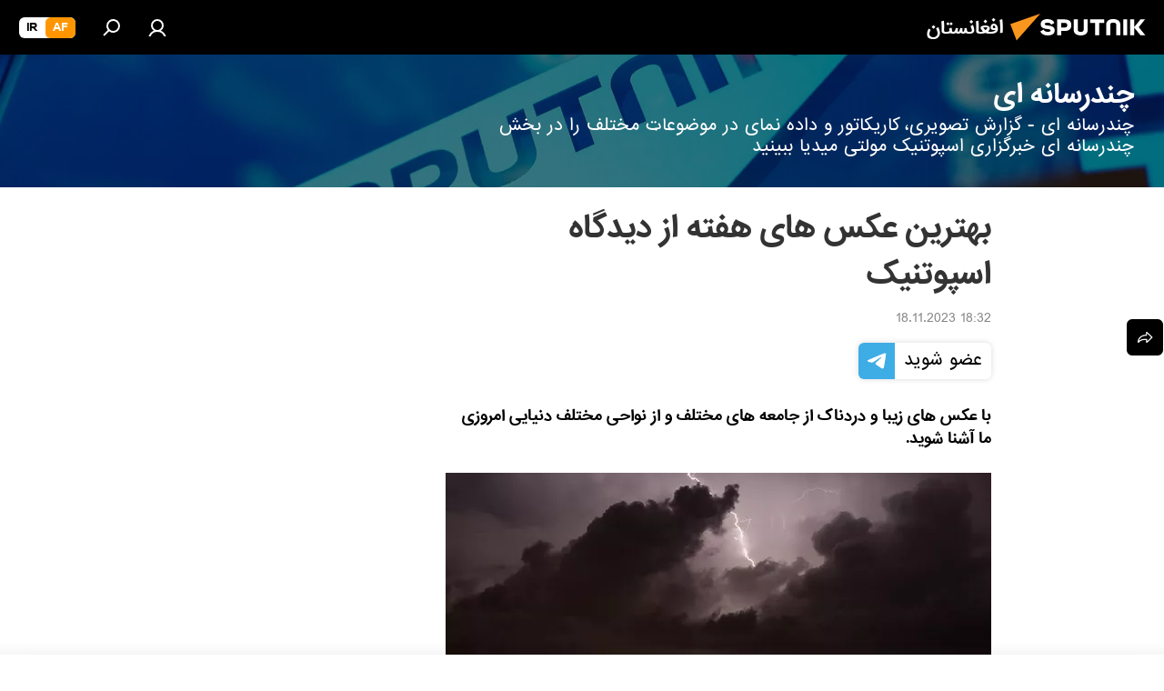

--- FILE ---
content_type: text/html; charset=utf-8
request_url: https://sputnik.af/20231118/16580197.html
body_size: 29788
content:
<!DOCTYPE html><html lang="da" data-lang="prs" data-charset="" dir="rtl"><head prefix="og: http://ogp.me/ns# fb: http://ogp.me/ns/fb# article: http://ogp.me/ns/article#"><title>بهترین عکس های هفته از دیدگاه اسپوتنیک - 18.11.2023, اسپوتنیک افغانستان  </title><meta name="description" content="با عکس های زیبا و دردناک از جامعه های مختلف و از نواحی مختلف دنیایی امروزی ما آشنا شوید. 18.11.2023, اسپوتنیک افغانستان  "><meta name="keywords" content="фото, عکس"><meta http-equiv="X-UA-Compatible" content="IE=edge,chrome=1"><meta http-equiv="Content-Type" content="text/html; charset=utf-8"><meta name="robots" content="index, follow, max-image-preview:large"><meta name="viewport" content="width=device-width, initial-scale=1.0, maximum-scale=1.0, user-scalable=yes"><meta name="HandheldFriendly" content="true"><meta name="MobileOptimzied" content="width"><meta name="referrer" content="always"><meta name="format-detection" content="telephone=no"><meta name="format-detection" content="address=no"><link rel="alternate" type="application/rss+xml" href="https://sputnik.af/export/rss2/archive/index.xml"><link rel="canonical" href="https://sputnik.af/20231118/16580197.html"><link rel="preload" as="image" href="https://cdn1.img.sputnik.af/img/07e7/0b/12/16578709_0:0:3072:1728_1920x0_80_0_0_533dd5520e21fe55b3f52013d9ac5057.jpg.webp" imagesrcset="https://cdn1.img.sputnik.af/img/07e7/0b/12/16578709_0:0:3072:1728_640x0_80_0_0_cd668c70abcf3572faec1368ad250fdc.jpg.webp 640w,https://cdn1.img.sputnik.af/img/07e7/0b/12/16578709_0:0:3072:1728_1280x0_80_0_0_063f506b599cb18458b285ed99c815bf.jpg.webp 1280w,https://cdn1.img.sputnik.af/img/07e7/0b/12/16578709_0:0:3072:1728_1920x0_80_0_0_533dd5520e21fe55b3f52013d9ac5057.jpg.webp 1920w"><link rel="preconnect" href="https://cdn1.img.sputnik.af/images/"><link rel="dns-prefetch" href="https://cdn1.img.sputnik.af/images/"><link rel="alternate" hreflang="da" href="https://sputnik.af/20231118/16580197.html"><link rel="alternate" hreflang="x-default" href="https://sputnik.af/20231118/16580197.html"><link rel="apple-touch-icon" sizes="57x57" href="https://cdn1.img.sputnik.af/i/favicon/favicon-57x57.png"><link rel="apple-touch-icon" sizes="60x60" href="https://cdn1.img.sputnik.af/i/favicon/favicon-60x60.png"><link rel="apple-touch-icon" sizes="72x72" href="https://cdn1.img.sputnik.af/i/favicon/favicon-72x72.png"><link rel="apple-touch-icon" sizes="76x76" href="https://cdn1.img.sputnik.af/i/favicon/favicon-76x76.png"><link rel="apple-touch-icon" sizes="114x114" href="https://cdn1.img.sputnik.af/i/favicon/favicon-114x114.png"><link rel="apple-touch-icon" sizes="120x120" href="https://cdn1.img.sputnik.af/i/favicon/favicon-120x120.png"><link rel="apple-touch-icon" sizes="144x144" href="https://cdn1.img.sputnik.af/i/favicon/favicon-144x144.png"><link rel="apple-touch-icon" sizes="152x152" href="https://cdn1.img.sputnik.af/i/favicon/favicon-152x152.png"><link rel="apple-touch-icon" sizes="180x180" href="https://cdn1.img.sputnik.af/i/favicon/favicon-180x180.png"><link rel="icon" type="image/png" sizes="192x192" href="https://cdn1.img.sputnik.af/i/favicon/favicon-192x192.png"><link rel="icon" type="image/png" sizes="32x32" href="https://cdn1.img.sputnik.af/i/favicon/favicon-32x32.png"><link rel="icon" type="image/png" sizes="96x96" href="https://cdn1.img.sputnik.af/i/favicon/favicon-96x96.png"><link rel="icon" type="image/png" sizes="16x16" href="https://cdn1.img.sputnik.af/i/favicon/favicon-16x16.png"><link rel="manifest" href="/project_data/manifest.json?4"><meta name="msapplication-TileColor" content="#F4F4F4"><meta name="msapplication-TileImage" content="https://cdn1.img.sputnik.af/i/favicon/favicon-144x144.png"><meta name="theme-color" content="#F4F4F4"><link rel="shortcut icon" href="https://cdn1.img.sputnik.af/i/favicon/favicon.ico"><meta property="fb:app_id" content="483136041852359"><meta property="fb:pages" content="193525394019781"><meta name="analytics:lang" content="prs"><meta name="analytics:title" content="بهترین عکس های هفته از دیدگاه اسپوتنیک - 18.11.2023, اسپوتنیک افغانستان  "><meta name="analytics:keyw" content="technical_type_photo, multimedia, photo"><meta name="analytics:rubric" content=""><meta name="analytics:tags" content="Фото, چندرسانه ای, عکس"><meta name="analytics:site_domain" content="sputnik.af"><meta name="analytics:article_id" content="16580197"><meta name="analytics:url" content="https://sputnik.af/20231118/16580197.html"><meta name="analytics:p_ts" content="1700316129"><meta name="analytics:author" content="اسپوتنیک افغانستان  "><meta name="analytics:isscroll" content="0"><meta property="og:url" content="https://sputnik.af/20231118/16580197.html"><meta property="og:title" content="بهترین عکس های هفته از دیدگاه اسپوتنیک"><meta property="og:description" content="با عکس های زیبا و دردناک از جامعه های مختلف و از نواحی مختلف دنیایی امروزی ما آشنا شوید."><meta property="og:type" content="article"><meta property="og:site_name" content="اسپوتنیک افغانستان  "><meta property="og:locale" content="da_DA"><meta property="og:image" content="https://cdn1.img.sputnik.af/img/07e7/0b/12/16578709_0:0:3072:1728_2072x0_60_0_0_7b2f5f1ea8b665d7d781844afd4e9058.jpg.webp"><meta property="og:image:width" content="2072"><meta name="relap-image" content="https://cdn1.img.sputnik.af/img/07e7/0b/12/16578709_0:0:3072:1728_2072x0_80_0_0_fee0412d50eebf85abf0d5e773e69a0a.jpg.webp"><meta name="twitter:card" content="summary_large_image"><meta name="twitter:image" content="https://cdn1.img.sputnik.af/img/07e7/0b/12/16578709_0:0:3072:1728_2072x0_60_0_0_7b2f5f1ea8b665d7d781844afd4e9058.jpg.webp"><meta property="article:published_time" content="20231118T1832+0430"><meta property="article:author" content="اسپوتنیک افغانستان  "><link rel="author" href="https://sputnik.af"><meta property="article:section" content="خبرها"><meta property="article:tag" content="Фото"><meta property="article:tag" content="عکس"><meta name="relap-entity-id" content="16580197"><meta property="fb:pages" content="193525394019781"><link rel="amphtml" href="https://sputnik.af/amp/20231118/16580197.html"><link rel="preload" as="style" onload="this.onload=null;this.rel='stylesheet'" type="text/css" href="https://cdn1.img.sputnik.af/css/libs/fonts.min.css?911eb65935"><link rel="preload" as="style" onload="this.onload=null;this.rel='stylesheet'" type="text/css" href="https://cdn1.img.sputnik.af/css/libs/fonts_iranian.min.css?936253100"><link rel="stylesheet" type="text/css" href="https://cdn1.img.sputnik.af/css/common.min.css?9149894256"><link rel="stylesheet" type="text/css" href="https://cdn1.img.sputnik.af/css/article.min.css?913fe17605"><script src="https://cdn1.img.sputnik.af/min/js/dist/head.js?9c9052ef3"></script><script data-iub-purposes="1">var _paq = _paq || []; (function() {var stackDomain = window.location.hostname.split('.').reverse();var domain = stackDomain[1] + '.' + stackDomain[0];_paq.push(['setCDNMask', new RegExp('cdn(\\w+).img.'+domain)]); _paq.push(['setSiteId', 'sputnik_da']); _paq.push(['trackPageView']); _paq.push(['enableLinkTracking']); var d=document, g=d.createElement('script'), s=d.getElementsByTagName('script')[0]; g.type='text/javascript'; g.defer=true; g.async=true; g.src='//a.sputniknews.com/js/sputnik.js'; s.parentNode.insertBefore(g,s); } )();</script><script type="text/javascript" src="https://cdn1.img.sputnik.af/min/js/libs/banners/adfx.loader.bind.js?98d724fe2"></script><script>
                (window.yaContextCb = window.yaContextCb || []).push(() => {
                    replaceOriginalAdFoxMethods();
                    window.Ya.adfoxCode.hbCallbacks = window.Ya.adfoxCode.hbCallbacks || [];
                })
            </script><!--В <head> сайта один раз добавьте код загрузчика-->
<script>window.yaContextCb = window.yaContextCb || []</script>
<script src="https://yandex.ru/ads/system/context.js" async></script><script>var endlessScrollFirst = 16580197; var endlessScrollUrl = '/services/article/infinity/'; var endlessScrollAlgorithm = ''; var endlessScrollQueue = [22630454,22630028,22630241,22629586,22629319,22629075,22618428,22628443,22629803,22627377,22620703,22626660,22618641,22628230,22626919];</script><script>var endlessScrollFirst = 16580197; var endlessScrollUrl = '/services/article/infinity/'; var endlessScrollAlgorithm = ''; var endlessScrollQueue = [22630454,22630028,22630241,22629586,22629319,22629075,22618428,22628443,22629803,22627377,22620703,22626660,22618641,22628230,22626919];</script></head><body id="body" data-ab="c" data-emoji="1" class="site_da m-page-article ">
            
                <script type="text/javascript">
                   (function(m,e,t,r,i,k,a){m[i]=m[i]||function(){(m[i].a=m[i].a||[]).push(arguments)};
                   m[i].l=1*new Date();k=e.createElement(t),a=e.getElementsByTagName(t)[0],k.async=1,k.src=r,a.parentNode.insertBefore(k,a)})
                   (window, document, "script", "https://mc.yandex.ru/metrika/tag.js", "ym");

                   ym(29226305, "init", {
                        clickmap:true,
                        trackLinks:true,
                        accurateTrackBounce:true,
                        trackHash:true
                   });
                </script>
                <noscript><div><img src="https://mc.yandex.ru/watch/29226305" style="position:absolute; left:-9999px;" alt="" /></div></noscript>
            
        <div class="schema_org" itemscope="itemscope" itemtype="https://schema.org/WebSite"><meta itemprop="name" content="اسپوتنیک افغانستان  "><meta itemprop="alternateName" content="اسپوتنیک افغانستان  "><meta itemprop="description" content="سایت اسپوتنیک افغانستان آخرین و تازه‌ترین اخبار، گزارش ها، تحلیل ها و مقالات درباره افغانستان و جهان در حوزه سیاست، اقتصاد، جامعه و غیره و همچنین ویدیو، گزارش‌های تصویری و داده نمای ها، کاریکاتور ها را به خواننده گان ارائه می‌دهد."><a itemprop="url" href="https://sputnik.af" title="اسپوتنیک افغانستان  "> </a><meta itemprop="image" content="https://sputnik.af/i/logo/logo.png"></div><ul class="schema_org" itemscope="itemscope" itemtype="http://schema.org/BreadcrumbList"><li itemprop="itemListElement" itemscope="itemscope" itemtype="http://schema.org/ListItem"><meta itemprop="name" content="اسپوتنیک افغانستان  "><meta itemprop="position" content="1"><meta itemprop="item" content="https://sputnik.af"><a itemprop="url" href="https://sputnik.af" title="اسپوتنیک افغانستان  "> </a></li><li itemprop="itemListElement" itemscope="itemscope" itemtype="http://schema.org/ListItem"><meta itemprop="name" content="خبرها"><meta itemprop="position" content="2"><meta itemprop="item" content="https://sputnik.af/20231118/"><a itemprop="url" href="https://sputnik.af/20231118/" title="خبرها"> </a></li><li itemprop="itemListElement" itemscope="itemscope" itemtype="http://schema.org/ListItem"><meta itemprop="name" content="بهترین عکس های هفته از دیدگاه اسپوتنیک"><meta itemprop="position" content="3"><meta itemprop="item" content="https://sputnik.af/20231118/16580197.html"><a itemprop="url" href="https://sputnik.af/20231118/16580197.html" title="بهترین عکس های هفته از دیدگاه اسپوتنیک"> </a></li></ul><div class="page" id="page"><div id="alerts"><script type="text/template" id="alertAfterRegisterTemplate">
                    
                        <div class="auth-alert m-hidden" id="alertAfterRegister">
                            <div class="auth-alert__text">
                                <%- data.success_title %> <br />
                                <%- data.success_email_1 %>
                                <span class="m-email"></span>
                                <%- data.success_email_2 %>
                            </div>
                            <div class="auth-alert__btn">
                                <button class="form__btn m-min m-black confirmEmail">
                                    <%- data.send %>
                                </button>
                            </div>
                        </div>
                    
                </script><script type="text/template" id="alertAfterRegisterNotifyTemplate">
                    
                        <div class="auth-alert" id="alertAfterRegisterNotify">
                            <div class="auth-alert__text">
                                <%- data.golink_1 %>
                                <span class="m-email">
                                    <%- user.mail %>
                                </span>
                                <%- data.golink_2 %>
                            </div>
                            <% if (user.registerConfirmCount <= 2 ) {%>
                                <div class="auth-alert__btn">
                                    <button class="form__btn m-min m-black confirmEmail">
                                        <%- data.send %>
                                    </button>
                                </div>
                            <% } %>
                        </div>
                    
                </script></div><div class="anchor" id="anchor"><div class="header " id="header"><div class="m-relative"><div class="container m-header"><div class="header__wrap"><div class="header__name"><div class="header__logo"><a href="/" title="اسپوتنیک افغانستان  "><svg xmlns="http://www.w3.org/2000/svg" width="176" height="44" viewBox="0 0 176 44" fill="none"><path class="chunk_1" fill-rule="evenodd" clip-rule="evenodd" d="M45.8073 18.3817C45.8073 19.5397 47.1661 19.8409 49.3281 20.0417C54.1074 20.4946 56.8251 21.9539 56.8461 25.3743C56.8461 28.7457 54.2802 30.9568 48.9989 30.9568C44.773 30.9568 42.1067 29.1496 41 26.5814L44.4695 24.5688C45.3754 25.9277 46.5334 27.0343 49.4005 27.0343C51.3127 27.0343 52.319 26.4296 52.319 25.5751C52.319 24.5665 51.6139 24.2163 48.3942 23.866C43.7037 23.3617 41.3899 22.0029 41.3899 18.5824C41.3899 15.9675 43.3511 13 48.9359 13C52.9611 13 55.6274 14.8095 56.4305 17.1746L53.1105 19.1358C53.0877 19.1012 53.0646 19.0657 53.041 19.0295C52.4828 18.1733 51.6672 16.9224 48.6744 16.9224C46.914 16.9224 45.8073 17.4758 45.8073 18.3817ZM67.4834 13.3526H59.5918V30.707H64.0279V26.0794H67.4484C72.1179 26.0794 75.0948 24.319 75.0948 19.6401C75.0854 15.3138 72.6199 13.3526 67.4834 13.3526ZM67.4834 22.206H64.0186V17.226H67.4834C69.8975 17.226 70.654 18.0291 70.654 19.6891C70.6587 21.6527 69.6524 22.206 67.4834 22.206ZM88.6994 24.7206C88.6994 26.2289 87.4924 27.0857 85.3794 27.0857C83.3178 27.0857 82.1597 26.2289 82.1597 24.7206V13.3526H77.7236V25.0264C77.7236 28.6477 80.7425 30.9615 85.4704 30.9615C89.9999 30.9615 93.1168 28.8601 93.1168 25.0264V13.3526H88.6808L88.6994 24.7206ZM136.583 13.3526H132.159V30.7023H136.583V13.3526ZM156.097 13.3526L149.215 21.9235L156.45 30.707H151.066L144.276 22.4559V30.707H139.85V13.3526H144.276V21.8021L151.066 13.3526H156.097ZM95.6874 17.226H101.221V30.707H105.648V17.226H111.181V13.3526H95.6874V17.226ZM113.49 18.7342C113.49 15.2134 116.458 13 121.085 13C125.715 13 128.888 15.0616 128.902 18.7342V30.707H124.466V18.935C124.466 17.6789 123.259 16.8734 121.146 16.8734C119.094 16.8734 117.926 17.6789 117.926 18.935V30.707H113.49V18.7342Z" fill="white"></path><path class="chunk_2" d="M41 7L14.8979 36.5862L8 18.431L41 7Z" fill="#F8961D"></path></svg></a></div><div class="header__project"><span class="header__project-title">افغانستان</span></div></div><div class="header__controls" data-nosnippet=""><div class="share m-header" data-id="16580197" data-url="https://sputnik.af/20231118/16580197.html" data-title="بهترین عکس های هفته از دیدگاه اسپوتنیک"></div><div class="header__menu"><a href="#" class="header__menu-item m-login" title="ورود به سایت" data-modal-open="authorization"><svg class="svg-icon"><use xmlns:xlink="http://www.w3.org/1999/xlink" xlink:href="/i/sprites/package/inline.svg?63#login"></use></svg></a><span class="header__menu-item" data-modal-open="search"><svg class="svg-icon"><use xmlns:xlink="http://www.w3.org/1999/xlink" xlink:href="/i/sprites/package/inline.svg?63#search"></use></svg></span></div><div class="switcher m-double"><div class="switcher__label"><span class="switcher__title">af</span><span class="switcher__icon"><svg class="svg-icon"><use xmlns:xlink="http://www.w3.org/1999/xlink" xlink:href="/i/sprites/package/inline.svg?63#arrowDown"></use></svg></span></div><div class="switcher__dropdown"><div translate="no" class="notranslate"><div class="switcher__list"><a href="https://af.sputniknews.com/" class="switcher__link m-selected"><span class="switcher__project">Sputnik افغانستان</span><span class="switcher__abbr" data-abbr="af">af</span><i class="switcher__accept"><svg class="svg-icon"><use xmlns:xlink="http://www.w3.org/1999/xlink" xlink:href="/i/sprites/package/inline.svg?63#ok"></use></svg></i></a><a href="https://spnfa.ir/" class="switcher__link"><span class="switcher__project">Sputnik ایران</span><span class="switcher__abbr" data-abbr="ir">ir</span></a></div></div></div></div></div></div></div></div></div></div><script>var GLOBAL = GLOBAL || {}; GLOBAL.translate = {}; GLOBAL.rtl = 1; GLOBAL.lang = "prs"; GLOBAL.design = "da"; GLOBAL.charset = ""; GLOBAL.project = "sputnik_da"; GLOBAL.htmlCache = 1; GLOBAL.translate.search = {}; GLOBAL.translate.search.notFound = "چیزی یافت نشد"; GLOBAL.translate.search.stringLenght = "حروف بیشتری را برای جستجو وارد کنید"; GLOBAL.www = "https://sputnik.af"; GLOBAL.seo = {}; GLOBAL.seo.title = ""; GLOBAL.seo.keywords = ""; GLOBAL.seo.description = ""; GLOBAL.sock = {}; GLOBAL.sock.server = "https://cm.sputniknews.com/chat"; GLOBAL.sock.lang = "prs"; GLOBAL.sock.project = "sputnik_da"; GLOBAL.social = {}; GLOBAL.social.fbID = "483136041852359"; GLOBAL.share = [ { name: 'telegram', mobile: false },{ name: 'whatsapp', mobile: false },{ name: 'messenger', mobile: true } ]; GLOBAL.csrf_token = ''; GLOBAL.search = {}; GLOBAL.auth = {}; GLOBAL.auth.status = 'error'; GLOBAL.auth.provider = ''; GLOBAL.auth.twitter = '/id/twitter/request/'; GLOBAL.auth.facebook = '/id/facebook/request/'; GLOBAL.auth.vkontakte = '/id/vkontakte/request/'; GLOBAL.auth.google = '/id/google/request/'; GLOBAL.auth.ok = '/id/ok/request/'; GLOBAL.auth.apple = '/id/apple/request/'; GLOBAL.auth.moderator = ''; GLOBAL.user = {}; GLOBAL.user.id = ""; GLOBAL.user.emailActive = ""; GLOBAL.user.registerConfirmCount = 0; GLOBAL.article = GLOBAL.article || {}; GLOBAL.article.id = 16580197; GLOBAL.article.chat_expired = !!1; GLOBAL.chat = GLOBAL.chat || {}; GLOBAL.locale = {"convertDate":{"yesterday":"\u062f\u06cc\u0631\u0648\u0632","hours":{"nominative":"%{s}","genitive":"%{s}"},"minutes":{"nominative":"%{s}","genitive":"%{s}"}},"id":{"is_id":"1","errors":{"email":"\u0627\u06cc\u0645\u06cc\u0644 \u0622\u062f\u0631\u0633 \u062e\u0648\u062f \u0631\u0627 \u0648\u0627\u0631\u062f \u06a9\u0646\u06cc\u062f","password":"\u067e\u0633\u0648\u0631\u062f (\u0631\u0645\u0632) \u062e\u0648\u062f \u0631\u0627 \u0648\u0627\u0631\u062f \u06a9\u0646\u06cc\u062f","wrong":"\u062b\u0628\u062a \u0648\u0631\u0648\u062f \u0648 \u06cc\u0627 \u067e\u0633\u0648\u0631\u062f (\u0631\u0645\u0632) \u0627\u0634\u062a\u0628\u0627\u0647 \u0627\u0633\u062a","wrongpassword":"\u067e\u0633\u0648\u0631\u062f \u0627\u0634\u062a\u0628\u0627\u0647 \u0627\u0633\u062a","wronglogin":"\u0627\u06cc\u0645\u06cc\u0644 \u0622\u062f\u0631\u0633 \u062e\u0648\u062f \u0631\u0627 \u0686\u06a9 \u06a9\u0646\u06cc\u062f","emptylogin":"\u0646\u0627\u0645 \u06a9\u0627\u0631\u0628\u0631 \u0648\u0627\u0631\u062f \u0646\u0634\u062f\u0647 \u0627\u0633\u062a","wrongemail":"\u0627\u06cc\u0645\u06cc\u0644 \u0622\u062f\u0631\u0633 \u0627\u0634\u062a\u0628\u0627\u0647 \u0627\u0633\u062a","passwordnotsimilar":"\u067e\u0633\u0648\u0631\u062f\u0647\u0627\u06cc \u0648\u0627\u0631\u062f \u0634\u062f\u0647 \u0628\u0627 \u0647\u0645 \u0645\u0637\u0627\u0628\u0642\u062a \u0646\u062f\u0627\u0631\u0646\u062f","wrongcode":"\u06a9\u062f \u0627\u0634\u062a\u0628\u0627\u0647 \u0627\u0633\u062a","wrongname":"\u0646\u0627\u0645 \u0627\u0634\u062a\u0628\u0627\u0647 \u0627\u0633\u062a","send":"\u0627\u06cc\u0645\u06cc\u0644 \u0634\u0645\u0627 \u0627\u0631\u0633\u0627\u0644 \u0634\u062f!","notsend":"\u062e\u0637\u0627! \u0627\u0631\u0633\u0627\u0644 \u0627\u06cc\u0645\u06cc\u0644 \u0627\u0645\u06a9\u0627\u0646 \u067e\u0630\u06cc\u0631 \u0646\u06cc\u0633\u062a.","anothersoc":"\u06cc\u06a9 \u0627\u06a9\u0627\u0646\u062a \u0627\u062c\u062a\u0645\u0627\u0639\u06cc \u062f\u06cc\u06af\u0631 \u0642\u0628\u0644\u0627\u064b \u0628\u0627 \u0627\u06cc\u0646 \u067e\u0631\u0648\u0641\u0627\u06cc\u0644 \u0645\u0631\u062a\u0628\u0637 \u0634\u062f\u0647 \u0627\u0633\u062a","acclink":"\u062d\u0633\u0627\u0628 \u0647\u0627 \u0628\u0627 \u0645\u0648\u0641\u0642\u06cc\u062a \u067e\u06cc\u0648\u0646\u062f \u062f\u0627\u062f\u0647 \u0634\u062f","emailexist":"\u06a9\u0627\u0631\u0628\u0631\u06cc \u0628\u0627 \u0627\u06cc\u0646 \u0627\u06cc\u0645\u06cc\u0644 \u0627\u0632 \u0642\u0628\u0644 \u0648\u062c\u0648\u062f \u062f\u0627\u0631\u062f","emailnotexist":"\u062e\u0637\u0627! \u06a9\u0627\u0631\u0628\u0631\u06cc \u0628\u0627 \u0627\u06cc\u0646 \u0627\u06cc\u0645\u06cc\u0644 \u0648\u062c\u0648\u062f \u0646\u062f\u0627\u0631\u062f","recoveryerror":"\u062e\u0637\u0627 \u062f\u0631 \u0628\u0627\u0632\u06cc\u0627\u0628\u06cc \u067e\u0633\u0648\u0631\u062f. \u0644\u0637\u0641\u0627\u064b \u062f\u0648\u0628\u0627\u0631\u0647 \u0633\u0639\u06cc \u06a9\u0646\u06cc\u062f ","alreadyactive":"\u06a9\u0627\u0631\u0628\u0631 \u0642\u0628\u0644\u0627\u064b \u0641\u0639\u0627\u0644 \u0634\u062f\u0647 \u0627\u0633\u062a","autherror":"\u062e\u0637\u0627\u06cc \u0648\u0631\u0648\u062f. \u0644\u0637\u0641\u0627 \u0628\u0639\u062f\u062a\u0631 \u062f\u0648\u0628\u0627\u0631\u0647 \u062a\u0644\u0627\u0634 \u06a9\u06cc\u0646\u062f \u0648 \u06cc\u0627 \u0628\u0627 \u062e\u062f\u0645\u0627\u062a \u067e\u0634\u062a\u06cc\u0628\u0627\u0646\u06cc \u0641\u0646\u06cc \u0627\u0631\u062a\u0628\u0627\u0637 \u0628\u0631\u0642\u0631\u0627\u0631 \u0646\u0645\u0627\u06cc\u062f","codeerror":"\u062e\u0637\u0627 \u062f\u0631 \u0627\u06cc\u062c\u0627\u062f \u06a9\u062f \u062a\u0627\u06cc\u06cc\u062f\u06cc\u0647 \u0628\u0631\u0627\u06cc \u062b\u0628\u062a \u0646\u0627\u0645. \u0644\u0637\u0641\u0627 \u0628\u0639\u062f\u062a\u0631 \u062f\u0648\u0628\u0627\u0631\u0647 \u062a\u0644\u0627\u0634 \u06a9\u06cc\u0646\u062f \u0648 \u06cc\u0627 \u0628\u0627 \u062e\u062f\u0645\u0627\u062a \u067e\u0634\u062a\u06cc\u0628\u0627\u0646\u06cc \u0641\u0646\u06cc \u0627\u0631\u062a\u0628\u0627\u0637 \u0628\u0631\u0642\u0631\u0627\u0631 \u0646\u0645\u0627\u06cc\u0646\u062f","global":"\u062e\u0637\u0627\u06cc \u0631\u062e \u062f\u0627\u062f\u0647 \u0627\u0633\u062a. \u0644\u0637\u0641\u0627 \u0628\u0639\u062f\u062a\u0631 \u062f\u0648\u0628\u0627\u0631\u0647 \u062a\u0644\u0627\u0634 \u06a9\u06cc\u0646\u062f \u0648 \u06cc\u0627 \u0628\u0627 \u062e\u062f\u0645\u0627\u062a \u067e\u0634\u062a\u06cc\u0628\u0627\u0646\u06cc \u0641\u0646\u06cc \u0627\u0631\u062a\u0628\u0627\u0637 \u0628\u0631\u0642\u0631\u0627\u0631 \u0646\u0645\u0627\u06cc\u0646\u062f","registeremail":[],"linkprofile":[],"confirm":[],"block":[],"del":[],"confirmation":[],"linkDeleted":"link deleted"},"links":{"login":"\u0648\u0627\u0631\u062f \u0634\u062f\u0646","register":"\u062b\u0628\u062a \u0646\u0627\u0645","forgotpassword":"\u0628\u0627\u0632\u06cc\u0627\u0628\u06cc \u067e\u0633\u0648\u0631\u062f (\u0631\u0645\u0632)","privacy":"\u0633\u06cc\u0627\u0633\u062a \u062d\u0641\u0638 \u062d\u0631\u06cc\u0645 \u062e\u0635\u0648\u0635\u06cc"},"auth":{"title":"\u0648\u0631\u0648\u062f \u0628\u0647 \u0633\u0627\u06cc\u062a","email":"\u0627\u06cc\u0645\u06cc\u0644 \u0622\u062f\u0631\u0633","password":"\u067e\u0633\u0648\u0631\u062f","login":"\u0648\u0631\u0648\u062f \u0628\u0647 \u0633\u0627\u06cc\u062a","recovery":"\u0628\u0627\u0632\u06cc\u0627\u0628\u06cc \u067e\u0633\u0648\u0631\u062f (\u0631\u0645\u0632)","registration":"\u062b\u0628\u062a \u0646\u0627\u0645","social":{"title":"\u0631\u0648\u0634 \u0647\u0627\u06cc \u062f\u06cc\u06af\u0631 \u0648\u0631\u0648\u062f \u0628\u0647 \u0633\u06cc\u0633\u062a\u0645","comment":[],"vk":"VK","ok":"Odnoklassniki","google":"Google","apple":"Apple"}},"confirm_no":{"title":"\u062a\u0627\u0631\u06cc\u062e \u0627\u0639\u062a\u0628\u0627\u0631 \u0644\u06cc\u0646\u06a9 \u0645\u0646\u0642\u0636\u06cc \u0634\u062f\u0647 \u0627\u0633\u062a","send":"\u062f\u0648\u0628\u0627\u0631\u0647 \u0627\u06cc\u0645\u06cc\u0644 \u0628\u0641\u0631\u0633\u062a\u06cc\u062f","back":"\u0628\u0631\u06af\u0634\u062a"},"login":{"title":"\u0648\u0627\u0631\u062f \u0634\u062f\u0646","email":"\u0627\u06cc\u0645\u06cc\u0644 \u0622\u062f\u0631\u0633:","password":"\u067e\u0633\u0648\u0631\u062f ","remember":"\u0645\u0631\u0627 \u0628\u0647 \u062e\u0627\u0637\u0631 \u0628\u0633\u067e\u0627\u0631","signin":"\u0648\u0631\u0648\u062f","social":{"label":"\u0631\u0648\u0634 \u0647\u0627\u06cc \u062f\u06cc\u06af\u0631 \u0628\u0631\u0627\u06cc \u0648\u0631\u0648\u062f \u0628\u0647 \u0633\u06cc\u0633\u062a\u0645:","anotheruserlink":"\u0627\u06cc\u0646 \u062d\u0633\u0627\u0628 \u0628\u0647 \u06cc\u06a9 \u067e\u0631\u0648\u0641\u0627\u06cc\u0644 \u062f\u06cc\u06af\u0631 \u067e\u06cc\u0648\u0646\u062f \u062f\u0627\u062f\u0647 \u0634\u062f\u0647 \u0627\u0633\u062a"}},"register":{"title":"\u062b\u0628\u062a \u0646\u0627\u0645","email":"\u0627\u06cc\u0645\u06cc\u0644 \u0622\u062f\u0631\u0633","password":"\u067e\u0633\u0648\u0631\u062f (\u0631\u0645\u0632)","button":"\u062b\u0628\u062a \u0646\u0627\u0645 \u06a9\u0631\u062f\u0646","confirm":"\u062a\u0627\u06cc\u06cc\u062f \u067e\u0633\u0648\u0631\u062f","captcha":"\u06a9\u062f \u0631\u0648\u06cc \u062a\u0635\u0648\u06cc\u0631 \u0631\u0627 \u0648\u0627\u0631\u062f \u06a9\u0646\u06cc\u062f","requirements":"* \u067e\u0631 \u06a9\u0631\u062f\u0646 \u06a9\u0644\u06cc\u0647 \u0645\u0648\u0627\u0631\u062f \u0627\u0644\u0632\u0627\u0645\u06cc \u0645\u06cc \u0628\u0627\u0634\u062f","password_length":"\u0637\u0648\u0644 \u067e\u0633\u0648\u0631\u062f \u062d\u062f\u0627\u0642\u0644 9 \u06a9\u0627\u0631\u0627\u06a9\u062a\u0631 \u0648 1 \u0639\u062f\u062f \u0628\u0627\u0634\u062f","success":[],"confirmemail":"\u0644\u0637\u0641\u0627 \u0627\u06cc\u0645\u06cc\u0644 \u062e\u0648\u062f \u0631\u0627 \u0628\u0631\u0627\u06cc \u0627\u062f\u0627\u0645\u0647 \u062a\u0627\u06cc\u06cc\u062f \u06a9\u0646\u06cc\u062f.","confirm_personal":[],"login":"\u0648\u0631\u0648\u062f \u0628\u0627 \u0646\u0627\u0645 \u06a9\u0627\u0631\u0628\u0631\u06cc \u0648 \u067e\u0633\u0648\u0631\u062f","social":{"title":"\u0631\u0648\u0634 \u0647\u0627\u06cc \u062f\u06cc\u06af\u0631 \u0648\u0631\u0648\u062f \u0628\u0647 \u0633\u06cc\u0633\u062a\u0645","comment":[],"vk":"VK","ok":"Odnoklassniki","google":"Google","apple":"Apple"}},"register_social":{"title":"\u062b\u0628\u062a \u0646\u0627\u0645","email":"\u0627\u06cc\u0645\u06cc\u0644 \u0622\u062f\u0631\u0633","registration":"\u062b\u0628\u062a \u0646\u0627\u0645 \u06a9\u0631\u062f\u0646","confirm_personal":[],"back":"\u0628\u0631\u06af\u0634\u062a"},"register_user":{"title":"\u0645\u0634\u062e\u0635\u0627\u062a","name":"\u0646\u0627\u0645 ","lastname":"\u0646\u0627\u0645 \u062e\u0627\u0646\u0648\u0627\u062f\u06af\u06cc","loadphoto":[],"photo":"\u0627\u0646\u062a\u062e\u0627\u0628 \u0639\u06a9\u0633","save":"\u0630\u062e\u06cc\u0631\u0647"},"recovery_password":{"title":"\u0628\u0627\u0632\u06cc\u0627\u0628\u06cc \u067e\u0633\u0648\u0631\u062f","email":"\u0627\u06cc\u0645\u06cc\u0644 \u0622\u062f\u0631\u0633","next":"\u0627\u062f\u0627\u0645\u0647 \u062f\u0627\u062f\u0646","new_password":"\u067e\u0633\u0648\u0631\u062f \u062c\u062f\u06cc\u062f","confirm_password":"\u062a\u0627\u06cc\u06cc\u062f \u067e\u0633\u0648\u0631\u062f","back":"\u0628\u0631\u06af\u0634\u062a","send":"\u0644\u06cc\u0646\u06a9\u06cc \u0628\u0631\u0627\u06cc \u0628\u0627\u0632\u06cc\u0627\u0628\u06cc \u067e\u0633\u0648\u0631\u062f \u0628\u0647 \u0627\u06cc\u0645\u06cc\u0644 \u0634\u0645\u0627 \u0641\u0631\u0633\u062a\u0627\u062f\u0647 \u0634\u062f","done":"\u0627\u0646\u062c\u0627\u0645 \u0634\u062f","change_and_login":"\u062a\u063a\u06cc\u06cc\u0631 \u067e\u0633\u0648\u0631\u062f \u0648 \u062b\u0628\u062a \u0648\u0631\u0648\u062f"},"deleteaccount":{"title":"\u062d\u0630\u0641 \u062d\u0633\u0627\u0628 \u06a9\u0627\u0631\u0628\u0631\u06cc \u0627\u0632 af.sputniknews.com","body":"\u0634\u0645\u0627 \u0645\u0637\u0645\u06cc\u0646 \u0647\u0633\u062a\u06cc\u062f \u06a9\u0647 \u0645\u06cc\u062e\u0648\u0627\u0647\u06cc\u062f \u067e\u0631\u0648\u0641\u0627\u06cc\u0644 \u062e\u0648\u062f \u0631\u0627 \u062d\u0630\u0641 \u06a9\u0646\u06cc\u062f\u061f","success":[],"action":"\u062d\u0630\u0641 \u062d\u0633\u0627\u0628 \u06a9\u0627\u0631\u0628\u0631\u06cc (\u0627\u06a9\u0627\u0646\u062a)"},"passwordrecovery":{"title":"\u0628\u0627\u0632\u06cc\u0627\u0628\u06cc \u067e\u0633\u0648\u0631\u062f","password":"\u067e\u0633\u0648\u0631\u062f \u062c\u062f\u06cc\u062f \u0648\u0627\u0631\u062f \u06a9\u0646\u06cc\u062f","confirm":"\u067e\u0633\u0648\u0631\u062f \u062c\u062f\u06cc\u062f \u0631\u0627 \u062f\u0648\u0628\u0627\u0631\u0647 \u0648\u0627\u0631\u062f \u06a9\u0646\u06cc\u062f","email":"\u0627\u06cc\u0645\u06cc\u0644 \u0622\u062f\u0631\u0633","send":[],"success":[],"alert":"\n \u0628\u0647 \u0627\u06cc\u0645\u06cc\u0644 \u0622\u062f\u0631\u0633 \u0634\u0645\u0627 \u067e\u06cc\u0627\u0645\u06cc \u0628\u0647 \u062e\u0627\u0637\u0631 \u062a\u0646\u0638\u06cc\u0645 \u067e\u0633\u0648\u0631\u062f \u062c\u062f\u06cc\u062f \u0627\u0631\u0633\u0627\u0644 \u0634\u062f. \u0631\u0648\u06cc \u0644\u06cc\u0646\u06a9 \u067e\u06cc\u0627\u0645 \u0627\u0631\u0633\u0627\u0644 \u0634\u062f\u0647 \u06a9\u0644\u06cc\u06a9 \u06a9\u0646\u06cc\u062f\n "},"registerconfirm":{"success":"\u062d\u0633\u0627\u0628 \u06a9\u0627\u0631\u0628\u0631\u06cc \u0628\u0627 \u0645\u0648\u0641\u0642\u06cc\u062a \u0627\u06cc\u062c\u0627\u062f \u0634\u062f","error":"\u062e\u0637\u0627 \u062f\u0631 \u062a\u0627\u06cc\u06cc\u062f\u06cc\u0647 \u062b\u0628\u062a \u0646\u0627\u0645. \u0644\u0637\u0641\u0627 \u0628\u0639\u062f\u062a\u0631 \u062f\u0648\u0628\u0627\u0631\u0647 \u062a\u0644\u0627\u0634 \u06a9\u0646\u06cc\u062f \u0648 \u06cc\u0627 \u0628\u0627 \u062e\u062f\u0645\u0627\u062a \u067e\u0634\u062a\u06cc\u0628\u0627\u0646\u06cc \u0641\u0646\u06cc \u0627\u0631\u062a\u0628\u0627\u0637 \u0628\u0631\u0642\u0631\u0627\u0631 \u0646\u0645\u0627\u06cc\u062f"},"restoreaccount":{"title":"\u0628\u0627\u0632\u06cc\u0627\u0628\u06cc \u062d\u0633\u0627\u0628 \u06a9\u0627\u0631\u0628\u0631\u06cc","confirm":"\u0645\u06cc\u062e\u0648\u0627\u0647\u06cc\u062f \u062d\u0633\u0627\u0628 \u062e\u0648\u062f \u0631\u0627 \u0628\u0627\u0632\u06cc\u0627\u0628\u06cc \u06a9\u0646\u06cc\u062f\u061f","error":"\u062e\u0637\u0627! \u0628\u0627\u0632\u06cc\u0627\u0628\u06cc \u062d\u0633\u0627\u0628 \u0627\u0645\u06a9\u0627\u0646 \u067e\u0630\u06cc\u0631 \u0646\u06cc\u0633\u062a","success":"\u062d\u0633\u0627\u0628 \u06a9\u0627\u0631\u0628\u0631\u06cc \u0634\u0645\u0627 \u0628\u0627\u0632\u06cc\u0627\u0628\u06cc \u0634\u062f"},"localaccount":{"exist":"\u0645\u0646 \u062d\u0633\u0627\u0628 \u06a9\u0627\u0631\u0628\u0631\u06cc \u062f\u0631 \u0627\u0633\u067e\u0648\u062a\u0646\u06cc\u06a9 \u0627\u0641\u063a\u0627\u0646\u0633\u062a\u0627\u0646 \u062f\u0627\u0631\u0645","notexist":"\u0645\u0646 \u062d\u0633\u0627\u0628 \u06a9\u0627\u0631\u0628\u0631\u06cc \u062f\u0631 \u0627\u0633\u067e\u0648\u062a\u0646\u06cc\u06a9 \u0627\u0641\u063a\u0627\u0646\u0633\u062a\u0627\u0646 \u0646\u062f\u0627\u0631\u0645","title":"\u062b\u0628\u062a \u0646\u0627\u0645","profile":"\u0634\u0645\u0627 \u062f\u0631 \u0627\u0633\u067e\u0648\u062a\u0646\u06cc\u06a9 \u0627\u0641\u063a\u0627\u0646\u0633\u062a\u0627\u0646 \u062d\u0633\u0627\u0628 \u06a9\u0627\u0631\u0628\u0631\u06cc \u062f\u0627\u0631\u06cc\u062f\u061f","hello":[]},"button":{"ok":"\u0627\u0648\u06a9\u06cc","yes":"\u0628\u0644\u06cc","no":"\u0646\u0647 \u062e\u06cc\u0631","next":"\u0628\u0639\u062f\u06cc","close":"\u0628\u0633\u062a\u0646","profile":"\u062d\u0633\u0627\u0628 \u0634\u062e\u0635\u06cc","recover":"\u0628\u0627\u0632\u06cc\u0627\u0628\u06cc","register":"\u062b\u0628\u062a \u0646\u0627\u0645","delete":"\u062d\u0630\u0641","subscribe":"\u0627\u0634\u062a\u0631\u0627\u06a9"},"message":{"errors":{"empty":[],"notfound":[],"similar":[]}},"profile":{"title":"\u062d\u0633\u0627\u0628 \u0634\u062e\u0635\u06cc","tabs":{"profile":"\u067e\u0631\u0648\u0641\u0627\u06cc\u0644","notification":"\u0627\u0628\u0644\u0627\u063a","newsletter":"\u0627\u0634\u062a\u0631\u0627\u06a9 \u0647\u0627","settings":"\u062a\u0646\u0638\u06cc\u0645\u0627\u062a"},"uploadphoto":{"hover":"\u0639\u06a9\u0633 \u062c\u062f\u06cc\u062f \u0628\u0627\u0631\u06af\u0630\u0627\u0631\u06cc \u06a9\u0646\u06cc\u062f","hover_mobile":"\u0639\u06a9\u0633 \u062c\u062f\u06cc\u062f \u0628\u0627\u0631\u06af\u0630\u0627\u0631\u06cc \u06a9\u0646\u06cc\u062f"},"edit":{"firstname":"\u0646\u0627\u0645","lastname":"\u0646\u0627\u0645 \u062e\u0627\u0646\u0648\u0627\u062f\u06af\u06cc","change":"\u062a\u063a\u06cc\u06cc\u0631","save":"\u0630\u062e\u06cc\u0631\u0647"},"logout":"\u062e\u0631\u0648\u062c","unblock":"\u0628\u0627\u0632 \u06a9\u0631\u062f\u0646","block":"\u0642\u0641\u0644 \u06a9\u0631\u062f\u0646","auth":"\u0648\u0631\u0648\u062f \u0628\u0647 \u0633\u0627\u06cc\u062a","wrongname":"\u0646\u0627\u0645 \u0627\u0634\u062a\u0628\u0627\u0647 \u0627\u0633\u062a","send_link":"\u067e\u06cc\u0648\u0646\u062f \u0627\u0631\u0633\u0627\u0644 \u0634\u062f","pass_change_title":"\u0631\u0645\u0632 \u0639\u0628\u0648\u0631 \u0634\u0645\u0627 \u0628\u0627 \u0645\u0648\u0641\u0642\u06cc\u062a \u062a\u063a\u06cc\u06cc\u0631 \u06cc\u0627\u0641\u062a!"},"notification":{"title":"\u0627\u0628\u0644\u0627\u063a","email":"\u0627\u0632 \u0637\u0631\u06cc\u0642 \u0627\u06cc\u0645\u06cc\u0644 \u0622\u062f\u0631\u0633","site":"\u062f\u0631 \u0633\u0627\u06cc\u062a","now":"\u0641\u0648\u0631\u0627\u064b","onetime":"\u06cc\u06a9\u0628\u0627\u0631 \u062f\u0631 \u0631\u0648\u0632","answer":"\u062f\u0631 \u0686\u062a \u0628\u0647 \u0634\u0645\u0627 \u067e\u0627\u0633\u062e \u062f\u0627\u062f\u0647 \u0634\u062f:","just":"\u0627\u06a9\u0646\u0648\u0646"},"settings":{"email":"\u0627\u06cc\u0645\u06cc\u0644 \u0622\u062f\u0631\u0633","password":"\u067e\u0633\u0648\u0631\u062f","new_password":"\u067e\u0633\u0648\u0631\u062f \u062c\u062f\u06cc\u062f","new_password_again":"\u062f\u0648\u0628\u0627\u0631\u0647 \u067e\u0633\u0648\u0631\u062f \u062c\u062f\u06cc\u062f \u0631\u0627 \u0648\u0627\u0631\u062f \u06a9\u0646\u06cc\u062f","password_length":"\u062d\u062f\u0627\u0642\u0644 \u06f9 \u062d\u0631\u0641 \u0648 \u06f1 \u0639\u062f\u062f","password_changed":"\u0631\u0645\u0632 \u0639\u0628\u0648\u0631 \u0634\u0645\u0627 \u0628\u0627 \u0645\u0648\u0641\u0642\u06cc\u062a \u062a\u063a\u06cc\u06cc\u0631 \u06cc\u0627\u0641\u062a!","accept":"\u062a\u0627\u06cc\u06cc\u062f","social_title":"\u0634\u0628\u06a9\u0647 \u0647\u0627\u06cc \u0627\u062c\u062a\u0645\u0627\u0639\u06cc","social_show":"\u0646\u0645\u0627\u06cc\u0634 \u062f\u0631 \u067e\u0631\u0648\u0641\u0627\u06cc\u0644","enable":"\u0641\u0639\u0627\u0644 \u06a9\u0631\u062f\u0646","disable":"\u063a\u06cc\u0631\u0641\u0639\u0627\u0644 \u06a9\u0631\u062f\u0646","remove":"\u062d\u0630\u0641 \u067e\u0631\u0648\u0641\u0627\u06cc\u0644","remove_title":"\u0634\u0645\u0627 \u0645\u0637\u0645\u06cc\u0646 \u0647\u0633\u062a\u06cc\u062f \u06a9\u0647 \u0645\u06cc\u062e\u0648\u0627\u0647\u06cc\u062f \u067e\u0631\u0648\u0641\u0627\u06cc\u0644 \u062e\u0648\u062f \u0631\u0627 \u062d\u0630\u0641 \u06a9\u0646\u06cc\u062f\u061f","remove_cancel":"\u0644\u063a\u0648","remove_accept":"\u062d\u0630\u0641","download_description":"You can download the personal data processed during the use of your personal account function\u0430l at any moment","download":"The file will download as an XML"},"social":{"title":"\u067e\u0631\u0648\u0641\u0627\u06cc\u0644 \u0634\u0628\u06a9\u0647 \u0647\u0627\u06cc \u0627\u062c\u062a\u0645\u0627\u0639\u06cc"},"stat":{"reactions":{"nominative":"\u0648\u0627\u06a9\u0646\u0634","genitive_singular":"\u0648\u0627\u06a9\u0646\u0634 \u0647\u0627","genitive_plural":"\u0648\u0627\u06a9\u0646\u0634 \u0647\u0627"},"comments":{"nominative":"\u0646\u0638\u0631\u0627\u062a","genitive_singular":"\u0646\u0638\u0631\u0627\u062a","genitive_plural":"\u0646\u0638\u0631\u0627\u062a"},"year":{"nominative":"\u0633\u0627\u0644","genitive_singular":"\u0633\u0627\u0644","genitive_plural":"\u0633\u0627\u0644 \u0647\u0627"},"month":{"nominative":"\u0645\u0627\u0647","genitive_singular":"\u0645\u0627\u0647","genitive_plural":"\u0645\u0627\u0647 \u0647\u0627"},"day":{"nominative":"\u0631\u0648\u0632","genitive_singular":"\u0631\u0648\u0632","genitive_plural":"\u0631\u0648\u0632\u0647\u0627"},"hour":{"nominative":"\u0633\u0627\u0639\u062a","genitive_singular":"\u0633\u0627\u0639\u062a","genitive_plural":"\u0633\u0627\u0639\u062a"},"min":{"nominative":"\u062f\u0642\u06cc\u0642\u0647","genitive_singular":"\u062f\u0642\u06cc\u0642\u0647","genitive_plural":"\u062f\u0642\u06cc\u0642\u0647"},"on_site":" \u06cc\u06a9 \u0631\u0648\u0632 \u062f\u0631 \u0633\u0627\u06cc\u062a","one_day":" \u06cc\u06a9 \u0631\u0648\u0632 \u062f\u0631 \u0633\u0627\u06cc\u062a"},"newsletter":{"title":"\u0627\u0634\u062a\u0631\u0627\u06a9 \u0647\u0627\u06cc \u067e\u0633\u062a\u06cc \u0634\u0645\u0627","day":"\u0647\u0631 \u0631\u0648\u0632","week":"\u0647\u0631 \u0647\u0641\u062a\u0647","special":"\u067e\u0633\u062a \u0647\u0627\u06cc \u0627\u062e\u062a\u0635\u0627\u0635\u06cc ","no":"\u0634\u0645\u0627 \u0647\u0646\u0648\u0632 \u0627\u0634\u062a\u0631\u0627\u06a9 \u067e\u0633\u062a\u06cc \u0646\u062f\u0627\u0631\u06cc\u062f"},"public":{"block":"\u06a9\u0627\u0631\u0628\u0631 \u0645\u0633\u062f\u0648\u062f \u0634\u062f\u0647 \u0627\u0633\u062a","lastvisit":"\u0622\u062e\u0631\u06cc\u0646 \u0628\u0627\u0632\u06cc\u062f:"}},"chat":{"report":"\u0634\u06a9\u0627\u06cc\u062a \u06a9\u0631\u062f\u0646","answer":"\u067e\u0627\u0633\u062e","block":[],"return":"\u0634\u0645\u0627 \u0645\u06cc\u200c\u062a\u0648\u0627\u0646\u06cc\u062f \u062f\u0648\u0628\u0627\u0631\u0647 \u0634\u0631\u06a9\u062a \u06a9\u0646\u06cc\u062f \u0628\u0639\u062f \u0627\u0632: ","feedback":[],"closed":"\u0628\u062d\u062b \u0628\u0633\u062a\u0647 \u0627\u0633\u062a. \u0634\u0645\u0627 \u0645\u06cc\u062a\u0648\u0627\u0646\u06cc\u062f \u062f\u0631 \u0639\u0631\u0636 24 \u0633\u0627\u0639\u062a \u067e\u0633 \u0627\u0632 \u0622\u0646 \u0645\u0642\u0627\u0644\u0647 \u0645\u0646\u062a\u0634\u0631 \u0634\u062f\u060c \u062f\u0631 \u0628\u062d\u062b \u0634\u0631\u06a9\u062a \u06a9\u0646\u06cc\u062f","auth":[],"message":"\u067e\u06cc\u0627\u0645...","moderation":{"hide":"\u067e\u0646\u0647\u0627\u0646 \u06a9\u0631\u062f\u0646 \u0646\u0638\u0631","show":"\u0646\u0645\u0627\u06cc\u0634 \u06a9\u0627\u0645\u0646\u062a","block":"\u0645\u0633\u062f\u0648\u062f \u06a9\u0631\u062f\u0646 \u06a9\u0627\u0631\u0628\u0631","unblock":"\u0631\u0641\u0639 \u0627\u0646\u0633\u062f\u0627\u062f \u06a9\u0627\u0631\u0628\u0631","hideall":"\u0645\u062e\u0641\u06cc \u06a9\u0631\u062f\u0646 \u0647\u0645\u0647 \u0646\u0638\u0631\u0627\u062a \u0627\u06cc\u0646 \u06a9\u0627\u0631\u0628\u0631","showall":"\u0646\u0645\u0627\u06cc\u0634 \u06a9\u0627\u0645\u0646\u062a \u0647\u0627\u06cc \u0627\u06cc\u0646 \u06a9\u0627\u0631\u0628\u0631","deselect":"\u062d\u0630\u0641 \u0627\u0646\u062a\u062e\u0627\u0628 \u0634\u062f\u0647 \u0647\u0627"},"external_link_title":"\u067e\u06cc\u0648\u0646\u062f \u062e\u0627\u0631\u062c\u06cc \u0631\u0627 \u062f\u0646\u0628\u0627\u0644 \u06a9\u0646\u06cc\u062f","external_link_title_body":[],"report_send":"\u0634\u06a9\u0627\u06cc\u062a\u06cc \u062f\u0631 \u0645\u0648\u0631\u062f \u0646\u0638\u0631 \u0628\u0647 \u0645\u062f\u06cc\u0631\u0627\u0646 \u0633\u0627\u06cc\u062a \u0627\u0631\u0633\u0627\u0644 \u0634\u062f\u0647 \u0627\u0633\u062a","message_remove":"\u067e\u06cc\u0627\u0645 \u062a\u0648\u0633\u0637 \u0646\u0648\u06cc\u0633\u0646\u062f\u0647 \u062d\u0630\u0641 \u0634\u062f","yesterday":"\u062f\u06cc\u0631\u0648\u0632 ","you_block":"\u0634\u0645\u0627 \u0646\u0638\u0631\u0627\u062a \u0627\u06cc\u0646 \u06a9\u0627\u0631\u0628\u0631 \u0631\u0627 \u0645\u0633\u062f\u0648\u062f \u06a9\u0631\u062f\u0647 \u0627\u06cc\u062f","unblock":"\u0628\u0627\u0632 \u06a9\u0631\u062f\u0646","blocked_users":"\u06a9\u0627\u0631\u0628\u0631\u0627\u0646 \u0645\u0633\u062f\u0648\u062f \u0634\u062f\u0647"},"auth_alert":{"success_title":"\u062b\u0628\u062a \u0646\u0627\u0645 \u0628\u0627 \u0645\u0648\u0641\u0642\u06cc\u062a \u0627\u0646\u062c\u0627\u0645 \u0634\u062f!","success_email_1":"\u0644\u0637\u0641\u0627 \u0644\u06cc\u0646\u06a9 \u0627\u0631\u0633\u0627\u0644 \u0634\u062f\u0647 \u0628\u0647 \u0627\u06cc\u0645\u06cc\u0644 ","success_email_2":" \u0631\u0627 \u062f\u0646\u0628\u0627\u0644 \u06a9\u0646\u06cc\u062f","send":"\u062f\u0648\u0628\u0627\u0631\u0647 \u0627\u0631\u0633\u0627\u0644 \u06a9\u0646\u06cc\u062f","golink_1":"\u0644\u0637\u0641\u0627 \u0644\u06cc\u0646\u06a9 \u0627\u0631\u0633\u0627\u0644 \u0634\u062f\u0647 \u0628\u0647 \u0627\u06cc\u0645\u06cc\u0644 \u0631\u0627 \u062f\u0646\u0628\u0627\u0644 \u06a9\u0646\u06cc\u062f ","golink_2":[],"email":"\u0627\u06cc\u0645\u06cc\u0644 \u0622\u062f\u0631\u0633","not_confirm":"\u062a\u0627\u06cc\u06cc\u062f \u0646\u0634\u062f\u0647 \u0627\u0633\u062a","send_link":"\u0644\u06cc\u0646\u06a9 \u0631\u0627 \u0627\u0631\u0633\u0627\u0644 \u06a9\u0646\u06cc\u062f"},"js_templates":{"unread":"\u062e\u0648\u0627\u0646\u062f\u0647 \u0646\u0634\u062f\u0647 \u0647\u0627","you":"\u0634\u0645\u0627","author":"\u0646\u0648\u06cc\u0633\u0646\u062f\u0647","report":"\u0634\u06a9\u0627\u06cc\u062a \u06a9\u0631\u062f\u0646","reply":"\u067e\u0627\u0633\u062e","block":"\u0642\u0641\u0644 \u06a9\u0631\u062f\u0646","remove":"\u062d\u0630\u0641","closeall":"\u0647\u0645\u0647 \u0686\u06cc\u0632 \u0631\u0627 \u0628\u0628\u0646\u062f\u06cc\u062f","notifications":"\u0627\u0628\u0644\u0627\u063a","disable_twelve":"\u0628\u0647 \u0645\u062f\u062a 12 \u0633\u0627\u0639\u062a \u063a\u06cc\u0631\u0641\u0639\u0627\u0644 \u06a9\u0646\u06cc\u062f","new_message":"\u067e\u06cc\u0627\u0645 \u062c\u062f\u06cc\u062f \u0627\u0632 https:\/\/af.sputniknews.com","acc_block":"\u062d\u0633\u0627\u0628 \u06a9\u0627\u0631\u0628\u0631\u06cc \u0634\u0645\u0627 \u062a\u0648\u0633\u0637 \u0645\u062f\u06cc\u0631 \u0633\u0627\u06cc\u062a \u0645\u0633\u062f\u0648\u062f \u0634\u062f","acc_unblock":"\u062d\u0633\u0627\u0628 \u06a9\u0627\u0631\u0628\u0631\u06cc \u0634\u0645\u0627 \u062a\u0648\u0633\u0637 \u0645\u062f\u06cc\u0631 \u0633\u0627\u06cc\u062a \u0628\u0627\u0632 \u0634\u062f","you_subscribe_1":"\u0634\u0645\u0627 \u0645\u0634\u062a\u0631\u06a9 \u0627\u06cc\u0646 \u0645\u0648\u0636\u0648\u0639","you_subscribe_2":"\u0647\u0633\u062a\u0646\u062f. \u0645\u06cc\u062a\u0648\u0627\u0646\u06cc\u062f \u0627\u0634\u062a\u0631\u0627\u06a9 \u0647\u0627\u06cc \u062e\u0648\u062f \u0631\u0627 \u062f\u0631 \u062d\u0633\u0627\u0628 \u0634\u062e\u0635\u06cc \u0645\u062f\u06cc\u0631\u06cc\u062a \u06a9\u0646\u06cc\u062f","you_received_warning_1":"\u0634\u0645\u0627 \u0647\u0634\u062f\u0627\u0631","you_received_warning_2":"\u062f\u0631\u06cc\u0627\u0641\u062a \u06a9\u0631\u062f\u06cc\u062f.\u0628\u0647 \u0633\u0627\u06cc\u0631 \u0627\u0639\u0636\u0627 \u0627\u062d\u062a\u0631\u0627\u0645 \u0628\u06af\u0630\u0627\u0631\u06cc\u062f \u0648 \u0642\u0648\u0627\u0646\u06cc\u0646 \u0627\u0638\u0647\u0627\u0631 \u0646\u0638\u0631 \u0631\u0627 \u0631\u0639\u0627\u06cc\u062a \u06a9\u0646\u06cc\u062f. \u067e\u0633 \u0627\u0632 \u0633\u0648\u0645\u06cc\u0646 \u062a\u062e\u0644\u0641\u060c \u067e\u0631\u0648\u0641\u0627\u06cc\u0644 \u0634\u0645\u0627 \u0628\u0647 \u0645\u062f\u062a \u06f1\u06f2 \u0633\u0627\u0639\u062a \u0645\u0633\u062f\u0648\u062f \u062e\u0648\u0627\u0647\u062f \u0634\u062f.","block_time":"\u0632\u0645\u0627\u0646 \u0645\u0633\u062f\u0648\u062f\u06cc\u062a: ","hours":" \u0633\u0627\u0639\u062a","forever":"\u0628\u0631\u0627\u06cc \u0647\u0645\u06cc\u0634\u0647","feedback":"\u062a\u0645\u0627\u0633 \u06af\u0631\u0641\u062a\u0646","my_subscriptions":"\u0627\u0634\u062a\u0631\u0627\u06a9 \u0647\u0627\u06cc \u0645\u0646","rules":"\u0642\u0648\u0627\u0646\u06cc\u0646 \u0646\u0638\u0631 \u062f\u0627\u062f\u0646 \u0628\u0631\u0627\u06cc \u0645\u0637\u0627\u0644\u0628","chat":"\u0627\u062a\u0627\u0642 \u06af\u0641\u062a\u06af\u0648: ","chat_new_messages":"\u067e\u06cc\u0627\u0645 \u0647\u0627\u06cc \u062c\u062f\u06cc\u062f \u062f\u0631 \u0627\u062a\u0627\u0642 \u06af\u0641\u062a\u06af\u0648","chat_moder_remove_1":"\u067e\u06cc\u0627\u0645 \u0634\u0645\u0627 ","chat_moder_remove_2":" \u062a\u0648\u0633\u0637 \u0645\u062f\u06cc\u0631 \u0633\u0627\u06cc\u062a \u062d\u0630\u0641 \u0634\u062f\u0647 \u0627\u0633\u062a","chat_close_time_1":"\u0628\u06cc\u0634 \u0627\u0632 \u06f1\u06f2 \u0633\u0627\u0639\u062a \u0627\u0633\u062a \u06a9\u0647 \u06a9\u0633\u06cc \u062f\u0631 \u0627\u062a\u0627\u0642 \u06af\u0641\u062a\u06af\u0648 \u0645\u0637\u0644\u0628\u06cc \u0646\u0646\u0648\u0634\u062a\u0647 \u0627\u0633\u062a\u060c \u0627\u062a\u0627\u0642 \u06af\u0641\u062a\u06af\u0648 \u067e\u0633 \u0627\u0632","chat_close_time_2":" \u0633\u0627\u0639\u062a \u0628\u0633\u062a\u0647 \u0645\u06cc \u0634\u0648\u062f","chat_new_emoji_1":"\u0648\u0627\u06a9\u0646\u0634 \u0647\u0627\u06cc \u062c\u062f\u06cc\u062f ","chat_new_emoji_2":" \u0628\u0647 \u067e\u06cc\u0627\u0645 \u0634\u0645\u0627 ","chat_message_reply_1":"\u0646\u0638\u0631 \u0634\u0645\u0627 ","chat_message_reply_2":" \u062a\u0648\u0633\u0637 \u06cc\u06a9 \u06a9\u0627\u0631\u0628\u0631 \u067e\u0627\u0633\u062e \u062f\u0627\u062f\u0647 \u0634\u062f","chat_verify_message":"\u0628\u0627 \u0633\u067e\u0627\u0633! \u067e\u06cc\u0627\u0645 \u0634\u0645\u0627 \u067e\u0633 \u0627\u0632 \u062a\u0623\u06cc\u06cc\u062f \u062a\u0648\u0633\u0637 \u0645\u062f\u06cc\u0631\u0627\u0646 \u0633\u0627\u06cc\u062a \u0645\u0646\u062a\u0634\u0631 \u0645\u06cc \u0634\u0648\u062f.","emoji_1":"\u0645\u06cc \u067e\u0633\u0646\u062f\u0645","emoji_2":"\u0647\u0647 \u0647\u0647","emoji_3":"\u0634\u0641\u06af\u062a \u0627\u0646\u06af\u06cc\u0632","emoji_4":"\u0646\u0627\u0631\u0627\u062d\u062a","emoji_5":"\u0639\u0635\u0628\u0627\u0646\u06cc","emoji_6":"\u0646\u0645\u06cc \u067e\u0633\u0646\u062f\u0645","site_subscribe_podcast":{"success":"\u0628\u0627 \u0633\u067e\u0627\u0633\u060c \u0634\u0645\u0627 \u062f\u0631 \u062e\u0628\u0631\u0646\u0627\u0645\u0647 \u0645\u0634\u062a\u0631\u06a9 \u0634\u062f\u0647 \u0627\u06cc\u062f! \u0645\u06cc \u062a\u0648\u0627\u0646\u06cc\u062f \u0627\u0634\u062a\u0631\u0627\u06a9 \u0631\u0627 \u062f\u0631 \u062d\u0633\u0627\u0628 \u0634\u062e\u0635\u06cc \u062e\u0648\u062f \u062a\u0646\u0638\u06cc\u0645 \u06cc\u0627 \u0644\u063a\u0648 \u06a9\u0646\u06cc\u062f","subscribed":"\u0634\u0645\u0627 \u067e\u06cc\u0634\u062a\u0631 \u0645\u0634\u062a\u0631\u06a9 \u0627\u06cc\u0646 \u062e\u0628\u0631\u0646\u0627\u0645\u0647 \u0634\u062f\u0647 \u0627\u06cc\u062f","error":"\u06cc\u06a9 \u062e\u0637\u0627\u06cc \u063a\u06cc\u0631 \u0645\u0646\u062a\u0638\u0631\u0647 \u0631\u062e \u062f\u0627\u062f\u0647 \u0627\u0633\u062a. \u0644\u0637\u0641\u0627\u064b \u0628\u0639\u062f\u0627\u064b \u062f\u0648\u0628\u0627\u0631\u0647 \u0627\u0645\u062a\u062d\u0627\u0646 \u06a9\u0646\u06cc\u062f."}},"smartcaptcha":{"site_key":"ysc1_Zf0zfLRI3tRHYHJpbX6EjjBcG1AhG9LV0dmZQfJu8ba04c1b"}}; GLOBAL = {...GLOBAL, ...{"subscribe":{"@attributes":{"ratio":"0.2"},"is_cta":"1","email":"\u0627\u06cc\u0645\u06cc\u0644 \u0622\u062f\u0631\u0633 \u062e\u0648\u062f \u0631\u0627 \u0648\u0627\u0631\u062f \u06a9\u0646\u06cc\u062f","button":"\u0627\u0634\u062a\u0631\u0627\u06a9","send":"\u0628\u0627 \u0633\u067e\u0627\u0633\u060c \u0627\u06cc\u0645\u06cc\u0644\u06cc \u0628\u0627 \u067e\u06cc\u0648\u0646\u062f \u0628\u0631\u0627\u06cc \u062a\u0623\u06cc\u06cc\u062f \u0627\u0634\u062a\u0631\u0627\u06a9 \u0628\u0631\u0627\u06cc \u0634\u0645\u0627 \u0627\u0631\u0633\u0627\u0644 \u0634\u062f\u0647 \u0627\u0633\u062a.","subscribe":"\u0628\u0627 \u0633\u067e\u0627\u0633\u060c \u0634\u0645\u0627 \u062f\u0631 \u062e\u0628\u0631\u0646\u0627\u0645\u0647 \u0645\u0634\u062a\u0631\u06a9 \u0634\u062f\u0647 \u0627\u06cc\u062f! \u0645\u06cc \u062a\u0648\u0627\u0646\u06cc\u062f \u0627\u0634\u062a\u0631\u0627\u06a9 \u0631\u0627 \u062f\u0631 \u062d\u0633\u0627\u0628 \u0634\u062e\u0635\u06cc \u062e\u0648\u062f \u062a\u0646\u0638\u06cc\u0645 \u06cc\u0627 \u0644\u063a\u0648 \u06a9\u0646\u06cc\u062f","confirm":"\u0634\u0645\u0627 \u067e\u06cc\u0634\u062a\u0631 \u0645\u0634\u062a\u0631\u06a9 \u0627\u06cc\u0646 \u062e\u0628\u0631\u0646\u0627\u0645\u0647 \u0634\u062f\u0647 \u0627\u06cc\u062f","registration":{"@attributes":{"button":"\u062b\u0628\u062a \u0646\u0627\u0645","ratio":"0.1"}},"social":{"@attributes":{"count":"8","ratio":"0.7"},"comment":[{},{},{}],"item":[{"@attributes":{"type":"tg","title":"Telegram","url":"https:\/\/t.me\/sputnikafghanistan","ratio":"0.5"}},{"@attributes":{"type":"od","title":"Odysee","url":"https:\/\/odysee.com\/@sputnik_afghanistan","ratio":"0.2"}}]}}}}; GLOBAL.js = {}; GLOBAL.js.videoplayer = "https://cdn1.img.sputnik.af/min/js/dist/videoplayer.js?9651130d6"; GLOBAL.userpic = "/userpic/"; GLOBAL.gmt = ""; GLOBAL.tz = "+0430"; GLOBAL.projectList = [ { title: 'بین المللی', country: [ { title: 'انگلیسی', url: 'https://sputnikglobe.com', flag: 'flags-INT', lang: 'International', lang2: 'English' }, ] }, { title: 'خاورمیانه', country: [ { title: 'عربی', url: 'https://sarabic.ae/', flag: 'flags-INT', lang: 'Sputnik عربي', lang2: 'Arabic' }, { title: 'ترکی', url: 'https://anlatilaninotesi.com.tr/', flag: 'flags-TUR', lang: 'Türkiye', lang2: 'Türkçe' }, { title: 'فارسی', url: 'https://spnfa.ir/', flag: 'flags-INT', lang: 'Sputnik ایران', lang2: 'Persian' }, { title: 'دری', url: 'https://sputnik.af/', flag: 'flags-INT', lang: 'Sputnik افغانستان', lang2: 'Dari' }, ] }, { title: ' آمریکای لاتین ', country: [ { title: 'اسپانیایی', url: 'https://noticiaslatam.lat/', flag: 'flags-INT', lang: 'Mundo', lang2: 'Español' }, { title: 'پرتگالی', url: 'https://noticiabrasil.net.br/', flag: 'flags-BRA', lang: 'Brasil', lang2: 'Português' }, ] }, { title: 'آسیای جنوبی', country: [ { title: 'هندی', url: 'https://hindi.sputniknews.in', flag: 'flags-IND', lang: 'भारत', lang2: 'हिंदी' }, { title: 'انگلیسی', url: 'https://sputniknews.in', flag: 'flags-IND', lang: 'India', lang2: 'English' }, ] }, { title: 'شرق و جنوب شرقی آسیا', country: [ { title: 'ویتنامی', url: 'https://kevesko.vn/', flag: 'flags-VNM', lang: 'Việt Nam', lang2: 'Tiếng Việt' }, { title: 'جاپانی', url: 'https://sputniknews.jp/', flag: 'flags-JPN', lang: '日本', lang2: '日本語' }, { title: 'چینی', url: 'https://sputniknews.cn/', flag: 'flags-CHN', lang: '中国', lang2: '中文' }, ] }, { title: 'آسیای میانه', country: [ { title: 'قزاقی', url: 'https://sputnik.kz/', flag: 'flags-KAZ', lang: 'Қазақстан', lang2: 'Қазақ тілі' }, { title: 'قرقیزی', url: 'https://sputnik.kg/', flag: 'flags-KGZ', lang: 'Кыргызстан', lang2: 'Кыргызча' }, { title: 'ازبکی', url: 'https://oz.sputniknews.uz/', flag: 'flags-UZB', lang: 'Oʻzbekiston', lang2: 'Ўзбекча' }, { title: 'تاجیکی', url: 'https://sputnik.tj/', flag: 'flags-TJK', lang: 'Тоҷикистон', lang2: 'Тоҷикӣ' }, ] }, { title: ' آفریقا ', country: [ { title: 'فرانسوی', url: 'https://fr.sputniknews.africa/', flag: 'flags-INT', lang: 'Afrique', lang2: 'Français' }, { title: 'انگلیسی', url: 'https://en.sputniknews.africa', flag: 'flags-INT', lang: 'Africa', lang2: 'English' }, ] }, { title: 'قفقاز', country: [ { title: 'ارمنی', url: 'https://arm.sputniknews.ru/', flag: 'flags-ARM', lang: 'Արմենիա', lang2: 'Հայերեն' }, { title: 'آبخازی', url: 'https://sputnik-abkhazia.info/', flag: 'flags-ABH', lang: 'Аҧсны', lang2: 'Аҧсышәала' }, { title: 'آستینی', url: 'https://sputnik-ossetia.com/', flag: 'flags-OST', lang: 'Хуссар Ирыстон', lang2: 'Иронау' }, { title: 'گرجی', url: 'https://sputnik-georgia.com/', flag: 'flags-GEO', lang: 'საქართველო', lang2: 'ქართული' }, { title: 'آذربایجانی', url: 'https://sputnik.az/', flag: 'flags-AZE', lang: 'Azərbaycan', lang2: 'Аzərbaycanca' }, ] }, { title: 'اروپا', country: [ { title: 'صربی', url: 'https://sputnikportal.rs/', flag: 'flags-SRB', lang: 'Србиjа', lang2: 'Српски' }, { title: 'روسی', url: 'https://lv.sputniknews.ru/', flag: 'flags-LVA', lang: 'Latvija', lang2: 'Русский' }, { title: 'روسی', url: 'https://lt.sputniknews.ru/', flag: 'flags-LTU', lang: 'Lietuva', lang2: 'Русский' }, { title: 'مولداوی', url: 'https://md.sputniknews.com/', flag: 'flags-MDA', lang: 'Moldova', lang2: 'Moldovenească' }, { title: 'بلاروسی', url: 'https://bel.sputnik.by/', flag: 'flags-BLR', lang: 'Беларусь', lang2: 'Беларускi' } ] }, ];</script><div class="wrapper" id="endless" data-infinity-max-count="3"><div class="endless__item " data-infinity="1" data-supertag="1" data-remove-fat="0" data-advertisement-project="0" data-remove-advertisement="0" data-id="16580197" data-date="20231118" data-endless="1" data-domain="sputnik.af" data-project="sputnik_da" data-url="/20231118/16580197.html" data-full-url="https://sputnik.af/20231118/16580197.html" data-title="بهترین عکس های هفته از دیدگاه اسپوتنیک" data-published="2023-11-18T18:32+0430" data-text-length="0" data-keywords="фото, عکس" data-author="اسپوتنیک افغانستان  " data-analytics-keyw="technical_type_photo, multimedia, photo" data-analytics-rubric="" data-analytics-tags="Фото, چندرسانه ای, عکس" data-article-show="" data-chat-expired="1" data-pts="1700316129" data-article-type="photo" data-is-scroll="1" data-head-title="بهترین عکس های هفته از دیدگاه اسپوتنیک - اسپوتنیک افغانستان  , 18.11.2023"><a href="/multimedia/" class="container article__supertag-header m-multimedia m-media" title="چندرسانه ای "><div class="article__supertag-header-media"><img media-type="ar6x1" data-source-sid="rian_photo" alt="Agencia de noticias Sputnik - اسپوتنیک افغانستان  , 1920" title="Agencia de noticias Sputnik" src="https://cdn1.img.sputnik.af/img/07e5/0b/1a/8280640_0:504:2935:993_1920x0_80_0_0_b0892e4e690c93470d6b83be937abb0e.jpg.webp" decoding="async" width="1920" height="320" srcset="https://cdn1.img.sputnik.af/img/07e5/0b/1a/8280640_0:504:2935:993_640x0_80_0_0_842810332b835b9b8fa22fcbf91c80f1.jpg.webp 640w,https://cdn1.img.sputnik.af/img/07e5/0b/1a/8280640_0:504:2935:993_1280x0_80_0_0_0825a0cc3c7d5e00a931aa37f43716dc.jpg.webp 1280w,https://cdn1.img.sputnik.af/img/07e5/0b/1a/8280640_0:504:2935:993_1920x0_80_0_0_b0892e4e690c93470d6b83be937abb0e.jpg.webp 1920w"><script type="application/ld+json">
                    {
                        "@context": "http://schema.org",
                        "@type": "ImageObject",
                        "url": "https://cdn1.img.sputnik.af/img/07e5/0b/1a/8280640_0:504:2935:993_640x0_80_0_0_842810332b835b9b8fa22fcbf91c80f1.jpg.webp",
                        
                            "thumbnail": [
                                
                                    {
                                        "@type": "ImageObject",
                                        "url": "https://cdn1.img.sputnik.af/img/07e5/0b/1a/8280640_0:0:2935:1651_640x0_80_0_0_2c2ee14aa7c697e8295a3c1ecdae3c83.jpg.webp",
                                        "image": "https://cdn1.img.sputnik.af/img/07e5/0b/1a/8280640_0:0:2935:1651_640x0_80_0_0_2c2ee14aa7c697e8295a3c1ecdae3c83.jpg.webp"
                                    },
                                    {
                                        "@type": "ImageObject",
                                        "url": "https://cdn1.img.sputnik.af/img/07e5/0b/1a/8280640_86:0:2815:2047_640x0_80_0_0_4dcc6244117862d794d3f0de0f4c6154.jpg.webp",
                                        "image": "https://cdn1.img.sputnik.af/img/07e5/0b/1a/8280640_86:0:2815:2047_640x0_80_0_0_4dcc6244117862d794d3f0de0f4c6154.jpg.webp"
                                    },
                                    {
                                        "@type": "ImageObject",
                                        "url": "https://cdn1.img.sputnik.af/img/07e5/0b/1a/8280640_427:0:2474:2047_640x0_80_0_0_ceb973e5c120df5b728dbc7dd309f70b.jpg.webp",
                                        "image": "https://cdn1.img.sputnik.af/img/07e5/0b/1a/8280640_427:0:2474:2047_640x0_80_0_0_ceb973e5c120df5b728dbc7dd309f70b.jpg.webp"
                                    }
                                
                            ],
                        
                        "width": 640,
                            "height": 107
                    }
                </script><script type="application/ld+json">
                    {
                        "@context": "http://schema.org",
                        "@type": "ImageObject",
                        "url": "https://cdn1.img.sputnik.af/img/07e5/0b/1a/8280640_0:504:2935:993_1280x0_80_0_0_0825a0cc3c7d5e00a931aa37f43716dc.jpg.webp",
                        
                            "thumbnail": [
                                
                                    {
                                        "@type": "ImageObject",
                                        "url": "https://cdn1.img.sputnik.af/img/07e5/0b/1a/8280640_0:0:2935:1651_1280x0_80_0_0_81b35b1448e4071a6cc1bf02859ced03.jpg.webp",
                                        "image": "https://cdn1.img.sputnik.af/img/07e5/0b/1a/8280640_0:0:2935:1651_1280x0_80_0_0_81b35b1448e4071a6cc1bf02859ced03.jpg.webp"
                                    },
                                    {
                                        "@type": "ImageObject",
                                        "url": "https://cdn1.img.sputnik.af/img/07e5/0b/1a/8280640_86:0:2815:2047_1280x0_80_0_0_455c2a0e4cc31f387ab6127a7023f78d.jpg.webp",
                                        "image": "https://cdn1.img.sputnik.af/img/07e5/0b/1a/8280640_86:0:2815:2047_1280x0_80_0_0_455c2a0e4cc31f387ab6127a7023f78d.jpg.webp"
                                    },
                                    {
                                        "@type": "ImageObject",
                                        "url": "https://cdn1.img.sputnik.af/img/07e5/0b/1a/8280640_427:0:2474:2047_1280x0_80_0_0_f5e0c528b918ceff3c9d5b86a8a6b76b.jpg.webp",
                                        "image": "https://cdn1.img.sputnik.af/img/07e5/0b/1a/8280640_427:0:2474:2047_1280x0_80_0_0_f5e0c528b918ceff3c9d5b86a8a6b76b.jpg.webp"
                                    }
                                
                            ],
                        
                        "width": 1280,
                            "height": 213
                    }
                </script><script type="application/ld+json">
                    {
                        "@context": "http://schema.org",
                        "@type": "ImageObject",
                        "url": "https://cdn1.img.sputnik.af/img/07e5/0b/1a/8280640_0:504:2935:993_1920x0_80_0_0_b0892e4e690c93470d6b83be937abb0e.jpg.webp",
                        
                            "thumbnail": [
                                
                                    {
                                        "@type": "ImageObject",
                                        "url": "https://cdn1.img.sputnik.af/img/07e5/0b/1a/8280640_0:0:2935:1651_1920x0_80_0_0_07daa757f4dbb1cad9db632381370c23.jpg.webp",
                                        "image": "https://cdn1.img.sputnik.af/img/07e5/0b/1a/8280640_0:0:2935:1651_1920x0_80_0_0_07daa757f4dbb1cad9db632381370c23.jpg.webp"
                                    },
                                    {
                                        "@type": "ImageObject",
                                        "url": "https://cdn1.img.sputnik.af/img/07e5/0b/1a/8280640_86:0:2815:2047_1920x0_80_0_0_c8b8a03331ba9ca7639813e3cc235dff.jpg.webp",
                                        "image": "https://cdn1.img.sputnik.af/img/07e5/0b/1a/8280640_86:0:2815:2047_1920x0_80_0_0_c8b8a03331ba9ca7639813e3cc235dff.jpg.webp"
                                    },
                                    {
                                        "@type": "ImageObject",
                                        "url": "https://cdn1.img.sputnik.af/img/07e5/0b/1a/8280640_427:0:2474:2047_1920x0_80_0_0_72cd020d24b7c2b6e0a0d76d8661eb93.jpg.webp",
                                        "image": "https://cdn1.img.sputnik.af/img/07e5/0b/1a/8280640_427:0:2474:2047_1920x0_80_0_0_72cd020d24b7c2b6e0a0d76d8661eb93.jpg.webp"
                                    }
                                
                            ],
                        
                        "width": 1920,
                            "height": 320
                    }
                </script></div><div class="article__supertag-header-align"><div class="article__supertag-header-title">چندرسانه ای </div><div class="article__supertag-header-announce">چندرسانه ای  - گزارش تصویری، کاریکاتور و داده نمای در موضوعات مختلف را در بخش چندرسانه ای خبرگزاری اسپوتنیک مولتی میدیا ببینید</div></div></a><div class="container m-content"><div class="layout"><div class="article "><div class="article__meta" itemscope="" itemtype="https://schema.org/Article"><div itemprop="mainEntityOfPage">https://sputnik.af/20231118/16580197.html</div><a itemprop="url" href="https://sputnik.af/20231118/16580197.html" title="بهترین عکس های هفته از دیدگاه اسپوتنیک"></a><div itemprop="headline">بهترین عکس های هفته از دیدگاه اسپوتنیک</div><div itemprop="name">بهترین عکس های هفته از دیدگاه اسپوتنیک</div><div itemprop="alternateName">اسپوتنیک افغانستان  </div><div itemprop="description">با عکس های زیبا و دردناک از جامعه های مختلف و از نواحی مختلف دنیایی امروزی ما آشنا شوید. 18.11.2023, اسپوتنیک افغانستان  </div><div itemprop="datePublished">2023-11-18T18:32+0430</div><div itemprop="dateCreated">2023-11-18T18:32+0430</div><div itemprop="dateModified">2023-11-18T18:32+0430</div><div itemprop="articleSection">چندرسانه ای </div><div itemprop="articleSection">عکس</div><div itemprop="associatedMedia">https://cdn1.img.sputnik.af/img/07e7/0b/12/16578709_0:0:3072:1728_1920x0_80_0_0_533dd5520e21fe55b3f52013d9ac5057.jpg.webp</div><div itemprop="copyrightHolder" itemscope="" itemtype="http://schema.org/Organization"><div itemprop="name">اسپوتنیک افغانستان  </div><a itemprop="url" href="https://sputnik.af" title="اسپوتنیک افغانستان  "> </a><div itemprop="email">feedback.me@sputniknews.com</div><div itemprop="telephone">+74956456601</div><div itemprop="legalName">MIA „Rossiya Segodnya“</div><a itemprop="sameAs" href="https://telegram.me/sputnikafghanistan"> </a><div itemprop="logo" itemscope="" itemtype="https://schema.org/ImageObject"><a itemprop="url" href="https://sputnik.af/i/logo/logo.png" title="اسپوتنیک افغانستان  "> </a><a itemprop="contentUrl" href="https://sputnik.af/i/logo/logo.png" title="اسپوتنیک افغانستان  "> </a><div itemprop="width">252</div><div itemprop="height">60</div></div></div><div itemprop="copyrightYear">2023</div><div itemprop="creator" itemscope="" itemtype="http://schema.org/Organization"><div itemprop="name">اسپوتنیک افغانستان  </div><a itemprop="url" href="https://sputnik.af" title="اسپوتنیک افغانستان  "> </a><div itemprop="email">feedback.me@sputniknews.com</div><div itemprop="telephone">+74956456601</div><div itemprop="legalName">MIA „Rossiya Segodnya“</div><a itemprop="sameAs" href="https://telegram.me/sputnikafghanistan"> </a><div itemprop="logo" itemscope="" itemtype="https://schema.org/ImageObject"><a itemprop="url" href="https://sputnik.af/i/logo/logo.png" title="اسپوتنیک افغانستان  "> </a><a itemprop="contentUrl" href="https://sputnik.af/i/logo/logo.png" title="اسپوتنیک افغانستان  "> </a><div itemprop="width">252</div><div itemprop="height">60</div></div></div><a itemprop="discussionUrl" href="https://sputnik.af/20231118/16580197.html?chat_room_id=16580197" title="اسپوتنیک افغانستان  "> </a><div itemprop="genre">خبرها</div><div itemprop="inLanguage">da_DA</div><div itemprop="sourceOrganization" itemscope="" itemtype="http://schema.org/Organization"><div itemprop="name">اسپوتنیک افغانستان  </div><a itemprop="url" href="https://sputnik.af" title="اسپوتنیک افغانستان  "> </a><div itemprop="email">feedback.me@sputniknews.com</div><div itemprop="telephone">+74956456601</div><div itemprop="legalName">MIA „Rossiya Segodnya“</div><a itemprop="sameAs" href="https://telegram.me/sputnikafghanistan"> </a><div itemprop="logo" itemscope="" itemtype="https://schema.org/ImageObject"><a itemprop="url" href="https://sputnik.af/i/logo/logo.png" title="اسپوتنیک افغانستان  "> </a><a itemprop="contentUrl" href="https://sputnik.af/i/logo/logo.png" title="اسپوتنیک افغانستان  "> </a><div itemprop="width">252</div><div itemprop="height">60</div></div></div><div itemprop="image" itemscope="" itemtype="https://schema.org/ImageObject"><a itemprop="url" href="https://cdn1.img.sputnik.af/img/07e7/0b/12/16578709_0:0:3072:1728_1920x0_80_0_0_533dd5520e21fe55b3f52013d9ac5057.jpg.webp" title="Палестинцы выстраиваются в очередь за едой во время продолжающейся израильской бомбардировки сектора Газа в Рафахе "></a><a itemprop="contentUrl" href="https://cdn1.img.sputnik.af/img/07e7/0b/12/16578709_0:0:3072:1728_1920x0_80_0_0_533dd5520e21fe55b3f52013d9ac5057.jpg.webp" title="Палестинцы выстраиваются в очередь за едой во время продолжающейся израильской бомбардировки сектора Газа в Рафахе "></a><div itemprop="width">1920</div><div itemprop="height">1080</div><div itemprop="representativeOfPage">true</div></div><a itemprop="thumbnailUrl" href="https://cdn1.img.sputnik.af/img/07e7/0b/12/16578709_0:0:3072:1728_1920x0_80_0_0_533dd5520e21fe55b3f52013d9ac5057.jpg.webp"></a><div itemprop="image" itemscope="" itemtype="https://schema.org/ImageObject"><a itemprop="url" href="https://cdn1.img.sputnik.af/img/07e7/0b/12/16578709_273:0:3004:2048_1920x0_80_0_0_f8cf5f1d1c862a91e5b75d3f6544becd.jpg.webp" title="Палестинцы выстраиваются в очередь за едой во время продолжающейся израильской бомбардировки сектора Газа в Рафахе "></a><a itemprop="contentUrl" href="https://cdn1.img.sputnik.af/img/07e7/0b/12/16578709_273:0:3004:2048_1920x0_80_0_0_f8cf5f1d1c862a91e5b75d3f6544becd.jpg.webp" title="Палестинцы выстраиваются в очередь за едой во время продолжающейся израильской бомбардировки сектора Газа в Рафахе "></a><div itemprop="width">1920</div><div itemprop="height">1440</div><div itemprop="representativeOfPage">true</div></div><a itemprop="thumbnailUrl" href="https://cdn1.img.sputnik.af/img/07e7/0b/12/16578709_273:0:3004:2048_1920x0_80_0_0_f8cf5f1d1c862a91e5b75d3f6544becd.jpg.webp">https://cdn1.img.sputnik.af/img/07e7/0b/12/16578709_273:0:3004:2048_1920x0_80_0_0_f8cf5f1d1c862a91e5b75d3f6544becd.jpg.webp</a><div itemprop="image" itemscope="" itemtype="https://schema.org/ImageObject"><a itemprop="url" href="https://cdn1.img.sputnik.af/img/07e7/0b/12/16578709_614:0:2662:2048_1920x0_80_0_0_685c30b2c7dbfdf5fe64e518c0bc0f24.jpg.webp" title="Палестинцы выстраиваются в очередь за едой во время продолжающейся израильской бомбардировки сектора Газа в Рафахе "></a><a itemprop="contentUrl" href="https://cdn1.img.sputnik.af/img/07e7/0b/12/16578709_614:0:2662:2048_1920x0_80_0_0_685c30b2c7dbfdf5fe64e518c0bc0f24.jpg.webp" title="Палестинцы выстраиваются в очередь за едой во время продолжающейся израильской бомбардировки сектора Газа в Рафахе "></a><div itemprop="width">1920</div><div itemprop="height">1920</div><div itemprop="representativeOfPage">true</div></div><a itemprop="thumbnailUrl" href="https://cdn1.img.sputnik.af/img/07e7/0b/12/16578709_614:0:2662:2048_1920x0_80_0_0_685c30b2c7dbfdf5fe64e518c0bc0f24.jpg.webp" title="Палестинцы выстраиваются в очередь за едой во время продолжающейся израильской бомбардировки сектора Газа в Рафахе "></a><div itemprop="publisher" itemscope="" itemtype="http://schema.org/Organization"><div itemprop="name">اسپوتنیک افغانستان  </div><a itemprop="url" href="https://sputnik.af" title="اسپوتنیک افغانستان  "> </a><div itemprop="email">feedback.me@sputniknews.com</div><div itemprop="telephone">+74956456601</div><div itemprop="legalName">MIA „Rossiya Segodnya“</div><a itemprop="sameAs" href="https://telegram.me/sputnikafghanistan"> </a><div itemprop="logo" itemscope="" itemtype="https://schema.org/ImageObject"><a itemprop="url" href="https://sputnik.af/i/logo/logo.png" title="اسپوتنیک افغانستان  "> </a><a itemprop="contentUrl" href="https://sputnik.af/i/logo/logo.png" title="اسپوتنیک افغانستان  "> </a><div itemprop="width">252</div><div itemprop="height">60</div></div></div><div itemprop="author" itemscope="" itemtype="https://schema.org/Person"><div itemprop="name">اسپوتنیک افغانستان  </div></div><div itemprop="keywords">фото, عکس</div><div itemprop="about" itemscope="" itemtype="https://schema.org/Thing"><div itemprop="name">фото, عکس</div></div></div><div class="article__header"><h1 class="article__title">بهترین عکس های هفته از دیدگاه اسپوتنیک</h1><div class="article__info " data-nosnippet=""><div class="article__info-date"><a href="/20231118/" class="" title="آرشیف خبرها" data-unixtime="1700316129">18:32 18.11.2023</a> </div><div class="article__view" data-id="16580197"></div></div><div class="article__news-services-subscribe" data-modal-open="subscribe"><span class="article__news-services-subscribe-label"> عضو شوید </span><ul class="article__news-services-subscribe-list"><li class="article__news-services-subscribe-item social-service" title="Telegram" data-name="telegram"><svg class="svg-icon"><use xmlns:xlink="http://www.w3.org/1999/xlink" xlink:href="/i/sprites/package/inline.svg?63#telegram"></use></svg></li></ul></div><div class="article__announce-text">با عکس های زیبا و دردناک از جامعه های مختلف و از نواحی مختلف دنیایی امروزی ما آشنا شوید.   </div></div><div class="article__body"><div class="article__block" data-type="photolenta" data-style="photolenta"><div class="article__photo m-photolenta"><div class="article__photo-item-set"><div class="article__photo-item" data-item="1"><div class="article__photo-item-image"><div class="photoview__open" data-photoview-group="16580382" data-photoview-src="https://cdn1.img.sputnik.af/img/07e7/0b/12/16580552_0:0:3223:2048_1440x900_80_0_1_d2fee580566deacc55096aed7ecc0f23.jpg.webp?source-sid=afp" data-photoview-image-id="16580383" data-photoview-sharelink="https://sputnik.af/20231118/16580197.html?share-img=16580383"><noindex><div class="photoview__open-info"><span class="photoview__copyright">© AFP 2023 / Fadel Senna</span><span class="photoview__ext-link"></span><span class="photoview__desc-text"><p>در جریان بمباران نظامی اسرائیل در شمال نوار غزه در 14 نوامبر 2023، در بحبوحه نبردهای جاری بین اسرائیل و گروه فلسطینی حماس، رعد و برق آسمان را روشن می کند. به گفته وزارت بهداشت حماس، از زمان شروع جنگ پس از حمله شبه نظامیان فلسطینی به جنوب اسرائیل در 7 اکتبر و بر اساس آمار رسمی اسرائیل، بیش از 11000 نفر در بمباران بی امان اسرائیل به نوار غزه کشته شده اند.</p></span></div></noindex><img media-type="photo" data-source-sid="afp" alt="در جریان بمباران نظامی اسرائیل در شمال نوار غزه در 14 نوامبر 2023، در بحبوحه نبردهای جاری بین اسرائیل و گروه فلسطینی حماس، رعد و برق آسمان را روشن می کند. به گفته وزارت بهداشت حماس، از زمان شروع جنگ پس از حمله شبه نظامیان فلسطینی به جنوب اسرائیل در 7 اکتبر و بر اساس آمار رسمی اسرائیل، بیش از 11000 نفر در بمباران بی امان اسرائیل به نوار غزه کشته شده اند. - اسپوتنیک افغانستان  " title="در جریان بمباران نظامی اسرائیل در شمال نوار غزه در 14 نوامبر 2023، در بحبوحه نبردهای جاری بین اسرائیل و گروه فلسطینی حماس، رعد و برق آسمان را روشن می کند. به گفته وزارت بهداشت حماس، از زمان شروع جنگ پس از حمله شبه نظامیان فلسطینی به جنوب اسرائیل در 7 اکتبر و بر اساس آمار رسمی اسرائیل، بیش از 11000 نفر در بمباران بی امان اسرائیل به نوار غزه کشته شده اند." src="https://cdn1.img.sputnik.af/img/07e7/0b/12/16580552_0:0:3223:2048_600x0_80_0_1_8adbc568d87332bdae30eedc25ae508e.jpg.webp"></div></div><div class="article__photo-inner-desc"><div class="article__photo-item-desc" data-item="1"><div class="article__photo-item-controls"><div class="article__photo-item-counter">1<span>/17</span></div><div class="article__photo-item-copyright"><div class="media__copyright " data-nosnippet=""><div class="media__copyright-item m-copyright">© AFP 2023 / Fadel Senna</div></div></div><div class="article__photo-item-share"><span class="share m-inject" data-id="16580197" data-url="https://sputnik.af/20231118/16580197.html?share-img=16580383" data-title="بهترین عکس های هفته از دیدگاه اسپوتنیک"></span></div></div><div class="article__photo-item-over"><div class="article__photo-item-text"><p>در جریان بمباران نظامی اسرائیل در شمال نوار غزه در 14 نوامبر 2023، در بحبوحه نبردهای جاری بین اسرائیل و گروه فلسطینی حماس، رعد و برق آسمان را روشن می کند. به گفته وزارت بهداشت حماس، از زمان شروع جنگ پس از حمله شبه نظامیان فلسطینی به جنوب اسرائیل در 7 اکتبر و بر اساس آمار رسمی اسرائیل، بیش از 11000 نفر در بمباران بی امان اسرائیل به نوار غزه کشته شده اند.</p></div></div></div></div></div><div class="article__photo-item" data-item="2"><div class="article__photo-item-image"><div class="photoview__open" data-photoview-group="16580382" data-photoview-src="https://cdn1.img.sputnik.af/img/07e7/0b/12/16580736_0:0:3079:2048_1440x900_80_0_1_5bff3daddfdfd1ff2ff921adbe4ea177.jpg.webp?source-sid=afp" data-photoview-image-id="16580567" data-photoview-sharelink="https://sputnik.af/20231118/16580197.html?share-img=16580567"><noindex><div class="photoview__open-info"><span class="photoview__copyright">© AFP 2023 / Chaideer Mahyuddin</span><span class="photoview__ext-link"></span><span class="photoview__desc-text"><p>یک پناهجوی تازه وارد روهینگیا که کودکی را در آغوش گرفته است، پس از ورود به ساحل باتی، ولایت آچه، اندونزی، در 15 نوامبر 2023، ژست می دهد. به گفته یک مقام محلی، حداقل 147 پناهجوی روهینگیا، بیشتر زنان و کودکان، در 15 نوامبر در غربی ترین استان اندونزی فرود آمدند. گفت، یک روز پس از آن که نزدیک به 200 نفر دیگر در همان منطقه به ساحل آمدند.</p></span></div></noindex><img media-type="photo" data-source-sid="afp" alt="یک پناهجوی تازه وارد روهینگیا که کودکی را در آغوش گرفته است، پس از ورود به ساحل باتی، ولایت آچه، اندونزی، در 15 نوامبر 2023، ژست می دهد. به گفته یک مقام محلی، حداقل 147 پناهجوی روهینگیا، بیشتر زنان و کودکان، در 15 نوامبر در غربی ترین استان اندونزی فرود آمدند. گفت، یک روز پس از آن که نزدیک به 200 نفر دیگر در همان منطقه به ساحل آمدند. - اسپوتنیک افغانستان  " title="یک پناهجوی تازه وارد روهینگیا که کودکی را در آغوش گرفته است، پس از ورود به ساحل باتی، ولایت آچه، اندونزی، در 15 نوامبر 2023، ژست می دهد. به گفته یک مقام محلی، حداقل 147 پناهجوی روهینگیا، بیشتر زنان و کودکان، در 15 نوامبر در غربی ترین استان اندونزی فرود آمدند. گفت، یک روز پس از آن که نزدیک به 200 نفر دیگر در همان منطقه به ساحل آمدند." src="https://cdn1.img.sputnik.af/img/07e7/0b/12/16580736_0:0:3079:2048_600x0_80_0_1_aacfc721fba8ae322af2ba4021b43448.jpg.webp"></div></div><div class="article__photo-inner-desc"><div class="article__photo-item-desc" data-item="2"><div class="article__photo-item-controls"><div class="article__photo-item-counter">2<span>/17</span></div><div class="article__photo-item-copyright"><div class="media__copyright " data-nosnippet=""><div class="media__copyright-item m-copyright">© AFP 2023 / Chaideer Mahyuddin</div></div></div><div class="article__photo-item-share"><span class="share m-inject" data-id="16580197" data-url="https://sputnik.af/20231118/16580197.html?share-img=16580567" data-title="بهترین عکس های هفته از دیدگاه اسپوتنیک"></span></div></div><div class="article__photo-item-over"><div class="article__photo-item-text"><p>یک پناهجوی تازه وارد روهینگیا که کودکی را در آغوش گرفته است، پس از ورود به ساحل باتی، ولایت آچه، اندونزی، در 15 نوامبر 2023، ژست می دهد. به گفته یک مقام محلی، حداقل 147 پناهجوی روهینگیا، بیشتر زنان و کودکان، در 15 نوامبر در غربی ترین استان اندونزی فرود آمدند. گفت، یک روز پس از آن که نزدیک به 200 نفر دیگر در همان منطقه به ساحل آمدند.</p></div></div></div></div></div><div class="article__photo-item" data-item="3"><div class="article__photo-item-image"><div class="photoview__open" data-photoview-group="16580382" data-photoview-src="https://cdn1.img.sputnik.af/img/07e7/0b/12/16581107_0:0:3072:2048_1440x900_80_0_1_dbef2a52c159a81c5ac4e3676ee2176d.jpg.webp?source-sid=ap_photo" data-photoview-image-id="16580938" data-photoview-sharelink="https://sputnik.af/20231118/16580197.html?share-img=16580938"><noindex><div class="photoview__open-info"><span class="photoview__copyright">© AP Photo / Farah Abdi Warsameh</span><span class="photoview__ext-link"></span><span class="photoview__desc-text"><p>توکتوک ها پس از باران شدید در موگادیشو، سومالی، دوشنبه، نوامبر، از یک جاده سیل زده عبور می کنند. 13، 2023. مقامات گفتند که از اکتوبر، سیل های ناشی از بارندگی های سیل آسا نزدیک به نیم میلیون نفر را آواره کرده و زندگی بیش از 1.2 میلیون نفر را مختل کرده است، و به زیرساخت های غیرنظامی به ویژه در منطقه گدو در جنوب سومالی آسیب زیادی وارد کرده است.</p></span></div></noindex><img media-type="photo" data-source-sid="ap_photo" alt="توکتوک ها پس از باران شدید در موگادیشو، سومالی، دوشنبه، نوامبر، از یک جاده سیل زده عبور می کنند. 13، 2023. مقامات گفتند که از اکتوبر، سیل های ناشی از بارندگی های سیل آسا نزدیک به نیم میلیون نفر را آواره کرده و زندگی بیش از 1.2 میلیون نفر را مختل کرده است، و به زیرساخت های غیرنظامی به ویژه در منطقه گدو در جنوب سومالی آسیب زیادی وارد کرده است. - اسپوتنیک افغانستان  " title="توکتوک ها پس از باران شدید در موگادیشو، سومالی، دوشنبه، نوامبر، از یک جاده سیل زده عبور می کنند. 13، 2023. مقامات گفتند که از اکتوبر، سیل های ناشی از بارندگی های سیل آسا نزدیک به نیم میلیون نفر را آواره کرده و زندگی بیش از 1.2 میلیون نفر را مختل کرده است، و به زیرساخت های غیرنظامی به ویژه در منطقه گدو در جنوب سومالی آسیب زیادی وارد کرده است." src="https://cdn1.img.sputnik.af/img/07e7/0b/12/16581107_0:0:3072:2048_600x0_80_0_1_767df32874433186ebf72fc12bb9a703.jpg.webp"></div></div><div class="article__photo-inner-desc"><div class="article__photo-item-desc" data-item="3"><div class="article__photo-item-controls"><div class="article__photo-item-counter">3<span>/17</span></div><div class="article__photo-item-copyright"><div class="media__copyright " data-nosnippet=""><div class="media__copyright-item m-copyright">© AP Photo / Farah Abdi Warsameh</div></div></div><div class="article__photo-item-share"><span class="share m-inject" data-id="16580197" data-url="https://sputnik.af/20231118/16580197.html?share-img=16580938" data-title="بهترین عکس های هفته از دیدگاه اسپوتنیک"></span></div></div><div class="article__photo-item-over"><div class="article__photo-item-text"><p>توکتوک ها پس از باران شدید در موگادیشو، سومالی، دوشنبه، نوامبر، از یک جاده سیل زده عبور می کنند. 13، 2023. مقامات گفتند که از اکتوبر، سیل های ناشی از بارندگی های سیل آسا نزدیک به نیم میلیون نفر را آواره کرده و زندگی بیش از 1.2 میلیون نفر را مختل کرده است، و به زیرساخت های غیرنظامی به ویژه در منطقه گدو در جنوب سومالی آسیب زیادی وارد کرده است.</p></div></div></div></div></div><div class="article__photo-item" data-item="4"><div class="article__photo-item-image"><div class="photoview__open" data-photoview-group="16580382" data-photoview-src="https://cdn1.img.sputnik.af/img/07e7/0b/12/16581291_0:0:3071:2048_1440x900_80_0_1_fa77aaa02054fc75fe38ff7e9f4d6b69.jpg.webp?source-sid=ap_photo" data-photoview-image-id="16581122" data-photoview-sharelink="https://sputnik.af/20231118/16580197.html?share-img=16581122"><noindex><div class="photoview__open-info"><span class="photoview__copyright">© AP Photo / Joan Mateu Parra</span><span class="photoview__ext-link"></span><span class="photoview__desc-text"><p>جمعیتی با پرچم‌های اسپانیا در مرکز Puerta del Sol در جریان اعتراضی که حزب محافظه‌کار اسپانیا در مادرید، اسپانیا، یکشنبه 12 نوامبر 2023 فراخوانی کرد. حزب خلق در اعتراض به توافق سوسیالیست‌های اسپانیا برای اعطای عفو به جدایی‌طلبان کاتالونیا در ازای حمایت از دولت جدید نمود.</p></span></div></noindex><img media-type="photo" data-source-sid="ap_photo" alt="جمعیتی با پرچم‌های اسپانیا در مرکز Puerta del Sol در جریان اعتراضی که حزب محافظه‌کار اسپانیا در مادرید، اسپانیا، یکشنبه 12 نوامبر 2023 فراخوانی کرد. حزب خلق در اعتراض به توافق سوسیالیست‌های اسپانیا برای اعطای عفو به جدایی‌طلبان کاتالونیا در ازای حمایت از دولت جدید نمود. - اسپوتنیک افغانستان  " title="جمعیتی با پرچم‌های اسپانیا در مرکز Puerta del Sol در جریان اعتراضی که حزب محافظه‌کار اسپانیا در مادرید، اسپانیا، یکشنبه 12 نوامبر 2023 فراخوانی کرد. حزب خلق در اعتراض به توافق سوسیالیست‌های اسپانیا برای اعطای عفو به جدایی‌طلبان کاتالونیا در ازای حمایت از دولت جدید نمود." src="https://cdn1.img.sputnik.af/img/07e7/0b/12/16581291_0:0:3071:2048_600x0_80_0_1_b5d4e3a8990c7a966aad418e60fb49b5.jpg.webp"></div></div><div class="article__photo-inner-desc"><div class="article__photo-item-desc" data-item="4"><div class="article__photo-item-controls"><div class="article__photo-item-counter">4<span>/17</span></div><div class="article__photo-item-copyright"><div class="media__copyright " data-nosnippet=""><div class="media__copyright-item m-copyright">© AP Photo / Joan Mateu Parra</div></div></div><div class="article__photo-item-share"><span class="share m-inject" data-id="16580197" data-url="https://sputnik.af/20231118/16580197.html?share-img=16581122" data-title="بهترین عکس های هفته از دیدگاه اسپوتنیک"></span></div></div><div class="article__photo-item-over"><div class="article__photo-item-text"><p>جمعیتی با پرچم‌های اسپانیا در مرکز Puerta del Sol در جریان اعتراضی که حزب محافظه‌کار اسپانیا در مادرید، اسپانیا، یکشنبه 12 نوامبر 2023 فراخوانی کرد. حزب خلق در اعتراض به توافق سوسیالیست‌های اسپانیا برای اعطای عفو به جدایی‌طلبان کاتالونیا در ازای حمایت از دولت جدید نمود.</p></div></div></div></div></div><div class="article__photo-item" data-item="5"><div class="article__photo-item-image"><div class="photoview__open" data-photoview-group="16580382" data-photoview-src="https://cdn1.img.sputnik.af/img/07e7/0b/12/16581475_0:0:3072:2048_1440x900_80_0_1_7a545f2d27a3019546ed24aa0667061d.jpg.webp?source-sid=afp" data-photoview-image-id="16581306" data-photoview-sharelink="https://sputnik.af/20231118/16580197.html?share-img=16581306"><noindex><div class="photoview__open-info"><span class="photoview__copyright">© AFP 2023 / Arun Sankar</span><span class="photoview__ext-link"></span><span class="photoview__desc-text"><p>یک زن در کنار بت الهه هندو کالی در جشن کالی پوجا در کلکته در 12 نوامبر 2023 اشاره می کند.</p></span></div></noindex><img media-type="photo" data-source-sid="afp" alt="یک زن در کنار بت الهه هندو کالی در جشن کالی پوجا در کلکته در 12 نوامبر 2023 اشاره می کند. - اسپوتنیک افغانستان  " title="یک زن در کنار بت الهه هندو کالی در جشن کالی پوجا در کلکته در 12 نوامبر 2023 اشاره می کند." src="https://cdn1.img.sputnik.af/img/07e7/0b/12/16581475_0:0:3072:2048_600x0_80_0_1_c8cc8d4bb3760853efe7152bb4f880a5.jpg.webp"></div></div><div class="article__photo-inner-desc"><div class="article__photo-item-desc" data-item="5"><div class="article__photo-item-controls"><div class="article__photo-item-counter">5<span>/17</span></div><div class="article__photo-item-copyright"><div class="media__copyright " data-nosnippet=""><div class="media__copyright-item m-copyright">© AFP 2023 / Arun Sankar</div></div></div><div class="article__photo-item-share"><span class="share m-inject" data-id="16580197" data-url="https://sputnik.af/20231118/16580197.html?share-img=16581306" data-title="بهترین عکس های هفته از دیدگاه اسپوتنیک"></span></div></div><div class="article__photo-item-over"><div class="article__photo-item-text"><p>یک زن در کنار بت الهه هندو کالی در جشن کالی پوجا در کلکته در 12 نوامبر 2023 اشاره می کند.</p></div></div></div></div></div><div class="article__photo-item" data-item="6"><div class="article__photo-item-image"><div class="photoview__open" data-photoview-group="16580382" data-photoview-src="https://cdn1.img.sputnik.af/img/07e7/0b/12/16581659_0:0:3072:2048_1440x900_80_0_1_1e1ead525cde0855dce7b9ec4a7c05a8.jpg.webp?source-sid=afp" data-photoview-image-id="16581490" data-photoview-sharelink="https://sputnik.af/20231118/16580197.html?share-img=16581490"><noindex><div class="photoview__open-info"><span class="photoview__copyright">© AFP 2023 / Atta Kenare</span><span class="photoview__ext-link"></span><span class="photoview__desc-text"><p>تاپ شات - در 13 نوامبر 2023 در میدان فلسطین در تهران پایتخت ایران، در بحبوحه نبردهای جاری بین اسرائیل و گروه فلسطینی حماس در نوار غزه، نصبی با اجساد کفن شده ساختگی کودکان برپا شد.</p></span></div></noindex><img media-type="photo" data-source-sid="afp" alt="تاپ شات - در 13 نوامبر 2023 در میدان فلسطین در تهران پایتخت ایران، در بحبوحه نبردهای جاری بین اسرائیل و گروه فلسطینی حماس در نوار غزه، نصبی با اجساد کفن شده ساختگی کودکان برپا شد. - اسپوتنیک افغانستان  " title="تاپ شات - در 13 نوامبر 2023 در میدان فلسطین در تهران پایتخت ایران، در بحبوحه نبردهای جاری بین اسرائیل و گروه فلسطینی حماس در نوار غزه، نصبی با اجساد کفن شده ساختگی کودکان برپا شد." src="https://cdn1.img.sputnik.af/img/07e7/0b/12/16581659_0:0:3072:2048_600x0_80_0_1_70bdc66556012b18bbc5263f30ee14f8.jpg.webp"></div></div><div class="article__photo-inner-desc"><div class="article__photo-item-desc" data-item="6"><div class="article__photo-item-controls"><div class="article__photo-item-counter">6<span>/17</span></div><div class="article__photo-item-copyright"><div class="media__copyright " data-nosnippet=""><div class="media__copyright-item m-copyright">© AFP 2023 / Atta Kenare</div></div></div><div class="article__photo-item-share"><span class="share m-inject" data-id="16580197" data-url="https://sputnik.af/20231118/16580197.html?share-img=16581490" data-title="بهترین عکس های هفته از دیدگاه اسپوتنیک"></span></div></div><div class="article__photo-item-over"><div class="article__photo-item-text"><p>تاپ شات - در 13 نوامبر 2023 در میدان فلسطین در تهران پایتخت ایران، در بحبوحه نبردهای جاری بین اسرائیل و گروه فلسطینی حماس در نوار غزه، نصبی با اجساد کفن شده ساختگی کودکان برپا شد.</p></div></div></div></div></div><div class="article__photo-item" data-item="7"><div class="article__photo-item-image"><div class="photoview__open" data-photoview-group="16580382" data-photoview-src="https://cdn1.img.sputnik.af/img/07e7/0b/12/16581843_0:0:3135:2048_1440x900_80_0_1_040273909e58a0919ac6ab743d61a10e.jpg.webp?source-sid=ap_photo" data-photoview-image-id="16581674" data-photoview-sharelink="https://sputnik.af/20231118/16580197.html?share-img=16581674"><noindex><div class="photoview__open-info"><span class="photoview__copyright">© AP Photo / The New York Times/Doug Mills/Pool</span><span class="photoview__ext-link"></span><span class="photoview__desc-text"><p>پرزیدنت جو بایدن در حاشیه کنفرانس تعاونی اقتصادی آسیا و اقیانوسیه از رئیس جمهور چین، شی جین پینگ، در شهرک فیولی در وودساید، کالیفرنیا، چهارشنبه، 15 نوامبر 2023، استقبال کرد.</p></span></div></noindex><img media-type="photo" data-source-sid="ap_photo" alt="پرزیدنت جو بایدن در حاشیه کنفرانس تعاونی اقتصادی آسیا و اقیانوسیه از رئیس جمهور چین، شی جین پینگ، در شهرک فیولی در وودساید، کالیفرنیا، چهارشنبه، 15 نوامبر 2023، استقبال کرد. - اسپوتنیک افغانستان  " title="پرزیدنت جو بایدن در حاشیه کنفرانس تعاونی اقتصادی آسیا و اقیانوسیه از رئیس جمهور چین، شی جین پینگ، در شهرک فیولی در وودساید، کالیفرنیا، چهارشنبه، 15 نوامبر 2023، استقبال کرد." src="https://cdn1.img.sputnik.af/img/07e7/0b/12/16581843_0:0:3135:2048_600x0_80_0_1_dcf94bad882e98e5dcb152c04d473357.jpg.webp"></div></div><div class="article__photo-inner-desc"><div class="article__photo-item-desc" data-item="7"><div class="article__photo-item-controls"><div class="article__photo-item-counter">7<span>/17</span></div><div class="article__photo-item-copyright"><div class="media__copyright " data-nosnippet=""><div class="media__copyright-item m-copyright">© AP Photo / The New York Times/Doug Mills/Pool</div></div></div><div class="article__photo-item-share"><span class="share m-inject" data-id="16580197" data-url="https://sputnik.af/20231118/16580197.html?share-img=16581674" data-title="بهترین عکس های هفته از دیدگاه اسپوتنیک"></span></div></div><div class="article__photo-item-over"><div class="article__photo-item-text"><p>پرزیدنت جو بایدن در حاشیه کنفرانس تعاونی اقتصادی آسیا و اقیانوسیه از رئیس جمهور چین، شی جین پینگ، در شهرک فیولی در وودساید، کالیفرنیا، چهارشنبه، 15 نوامبر 2023، استقبال کرد.</p></div></div></div></div></div><div class="article__photo-item" data-item="8"><div class="article__photo-item-image"><div class="photoview__open" data-photoview-group="16580382" data-photoview-src="https://cdn1.img.sputnik.af/img/07e7/0b/12/16582030_0:0:3436:2048_1440x900_80_0_1_9f30d799680b5d594a7cdd255d6dc803.jpg.webp?source-sid=rian_photo" data-photoview-image-id="16581858" data-photoview-sharelink="https://sputnik.af/20231118/16580197.html?share-img=16581858"><noindex><div class="photoview__open-info"><span class="photoview__copyright">© Sputnik / Stanislav Krasilnikov</span><span class="photoview__ext-link"> / <a href="https://sputnikmediabank.com/images/item/8558596" target="_blank" title=" مراجعه به بانک تصاویر "> مراجعه به بانک تصاویر </a></span><span class="photoview__desc-text"><p>کار رزمی هویتزر D-30 واحد منطقه نظامی مرکزی در جهت کراسنولیمانسکی در منطقه یک عملیات نظامی ویژه.</p></span></div></noindex><img media-type="photo" data-source-sid="rian_photo" alt="کار رزمی هویتزر D-30 واحد منطقه نظامی مرکزی در جهت کراسنولیمانسکی در منطقه یک عملیات نظامی ویژه. - اسپوتنیک افغانستان  " title="کار رزمی هویتزر D-30 واحد منطقه نظامی مرکزی در جهت کراسنولیمانسکی در منطقه یک عملیات نظامی ویژه." src="https://cdn1.img.sputnik.af/img/07e7/0b/12/16582030_0:0:3436:2048_600x0_80_0_1_3896feea9b274ddfaa91f2ce2fb37f79.jpg.webp"></div></div><div class="article__photo-inner-desc"><div class="article__photo-item-desc" data-item="8"><div class="article__photo-item-controls"><div class="article__photo-item-counter">8<span>/17</span></div><div class="article__photo-item-copyright"><div class="media__copyright " data-nosnippet=""><div class="media__copyright-item m-copyright">© Sputnik / Stanislav Krasilnikov</div> / <div class="media__copyright-item m-buy"><a href="https://sputnikmediabank.com/images/item/8558596" target="_blank" title=" مراجعه به بانک تصاویر "> مراجعه به بانک تصاویر </a></div></div></div><div class="article__photo-item-share"><span class="share m-inject" data-id="16580197" data-url="https://sputnik.af/20231118/16580197.html?share-img=16581858" data-title="بهترین عکس های هفته از دیدگاه اسپوتنیک"></span></div></div><div class="article__photo-item-over"><div class="article__photo-item-text"><p>کار رزمی هویتزر D-30 واحد منطقه نظامی مرکزی در جهت کراسنولیمانسکی در منطقه یک عملیات نظامی ویژه.</p></div></div></div></div></div><div class="article__photo-item" data-item="9"><div class="article__photo-item-image"><div class="photoview__open" data-photoview-group="16580382" data-photoview-src="https://cdn1.img.sputnik.af/img/07e7/0b/12/16582399_0:0:2892:2048_1440x900_80_0_1_9f4282b8590f8684de0b79dba8954f82.jpg.webp?source-sid=afp" data-photoview-image-id="16582229" data-photoview-sharelink="https://sputnik.af/20231118/16580197.html?share-img=16582229"><noindex><div class="photoview__open-info"><span class="photoview__copyright">© AFP 2023 / STR</span><span class="photoview__ext-link"></span><span class="photoview__desc-text"><p>این عکس هوایی که در 13 نوامبر 2023 گرفته شده است، گله ای از گوزن ها را در حال راه رفتن در حفاظتگاه ملی دافنگ الک در یانچنگ، در استان جیانگ سو شرقی چین نشان می دهد.</p></span></div></noindex><img media-type="photo" data-source-sid="afp" alt="این عکس هوایی که در 13 نوامبر 2023 گرفته شده است، گله ای از گوزن ها را در حال راه رفتن در حفاظتگاه ملی دافنگ الک در یانچنگ، در استان جیانگ سو شرقی چین نشان می دهد. - اسپوتنیک افغانستان  " title="این عکس هوایی که در 13 نوامبر 2023 گرفته شده است، گله ای از گوزن ها را در حال راه رفتن در حفاظتگاه ملی دافنگ الک در یانچنگ، در استان جیانگ سو شرقی چین نشان می دهد." src="https://cdn1.img.sputnik.af/img/07e7/0b/12/16582399_0:0:2892:2048_600x0_80_0_1_8312dd5294f94adde801ab8a62354dfe.jpg.webp"></div></div><div class="article__photo-inner-desc"><div class="article__photo-item-desc" data-item="9"><div class="article__photo-item-controls"><div class="article__photo-item-counter">9<span>/17</span></div><div class="article__photo-item-copyright"><div class="media__copyright " data-nosnippet=""><div class="media__copyright-item m-copyright">© AFP 2023 / STR</div></div></div><div class="article__photo-item-share"><span class="share m-inject" data-id="16580197" data-url="https://sputnik.af/20231118/16580197.html?share-img=16582229" data-title="بهترین عکس های هفته از دیدگاه اسپوتنیک"></span></div></div><div class="article__photo-item-over"><div class="article__photo-item-text"><p>این عکس هوایی که در 13 نوامبر 2023 گرفته شده است، گله ای از گوزن ها را در حال راه رفتن در حفاظتگاه ملی دافنگ الک در یانچنگ، در استان جیانگ سو شرقی چین نشان می دهد.</p></div></div></div></div></div><div class="article__photo-item" data-item="10"><div class="article__photo-item-image"><div class="photoview__open" data-photoview-group="16580382" data-photoview-src="https://cdn1.img.sputnik.af/img/07e7/0b/12/16582768_0:0:3067:2047_1440x900_80_0_1_791983ed6732be5e758e47acded99c72.jpg.webp?source-sid=ap_photo" data-photoview-image-id="16582599" data-photoview-sharelink="https://sputnik.af/20231118/16580197.html?share-img=16582599"><noindex><div class="photoview__open-info"><span class="photoview__copyright">© AP Photo / Salvatore Allegra</span><span class="photoview__ext-link"></span><span class="photoview__desc-text"><p>قبوض دود از کوه. آتشفشان اتنا، همانطور که از کلیسای Magazzeni در نزدیکی روستای Sant&#x27;Alfio، شمال کاتانیا، سیسیل، جنوب ایتالیا، یکشنبه، نوامبر دیده می شود.</p></span></div></noindex><img media-type="photo" data-source-sid="ap_photo" alt="قبوض دود از کوه. آتشفشان اتنا، همانطور که از کلیسای Magazzeni در نزدیکی روستای Sant&amp;#x27;Alfio، شمال کاتانیا، سیسیل، جنوب ایتالیا، یکشنبه، نوامبر دیده می شود. - اسپوتنیک افغانستان  " title="قبوض دود از کوه. آتشفشان اتنا، همانطور که از کلیسای Magazzeni در نزدیکی روستای Sant&amp;#x27;Alfio، شمال کاتانیا، سیسیل، جنوب ایتالیا، یکشنبه، نوامبر دیده می شود." src="https://cdn1.img.sputnik.af/img/07e7/0b/12/16582768_0:0:3067:2047_600x0_80_0_1_323875c7fe6a8bf1166b580f8071750f.jpg.webp"></div></div><div class="article__photo-inner-desc"><div class="article__photo-item-desc" data-item="10"><div class="article__photo-item-controls"><div class="article__photo-item-counter">10<span>/17</span></div><div class="article__photo-item-copyright"><div class="media__copyright " data-nosnippet=""><div class="media__copyright-item m-copyright">© AP Photo / Salvatore Allegra</div></div></div><div class="article__photo-item-share"><span class="share m-inject" data-id="16580197" data-url="https://sputnik.af/20231118/16580197.html?share-img=16582599" data-title="بهترین عکس های هفته از دیدگاه اسپوتنیک"></span></div></div><div class="article__photo-item-over"><div class="article__photo-item-text"><p>قبوض دود از کوه. آتشفشان اتنا، همانطور که از کلیسای Magazzeni در نزدیکی روستای Sant&#x27;Alfio، شمال کاتانیا، سیسیل، جنوب ایتالیا، یکشنبه، نوامبر دیده می شود.</p></div></div></div></div></div><div class="article__photo-item" data-item="11"><div class="article__photo-item-image"><div class="photoview__open" data-photoview-group="16580382" data-photoview-src="https://cdn1.img.sputnik.af/img/07e7/0b/12/16582952_0:0:3072:2048_1440x900_80_0_1_3975294e30b18205cbfd27253f5e265c.jpg.webp?source-sid=ap_photo" data-photoview-image-id="16582783" data-photoview-sharelink="https://sputnik.af/20231118/16580197.html?share-img=16582783"><noindex><div class="photoview__open-info"><span class="photoview__copyright">© AP Photo / Ohad Zwigenberg</span><span class="photoview__ext-link"></span><span class="photoview__desc-text"><p>یکی از اعضای خارج از وظیفه نیروهای امنیتی اسرائیل به نمازگزاران در دیوار غربی، مقدس ترین مکانی که یهودیان می توانند در آن نماز بخوانند، در شهر قدیمی اورشلیم، سه شنبه، نوامبر، می پیوندد. 14، 2023. ده ها هزار نفر از نیروهای ذخیره اسرائیلی برای جنگ علیه حماس فراخوانده شده اند، در حالی که دیگر پرسنل امنیتی به دنبال حمله مرگبار برون مرزی گروه شبه نظامی اسلامی در اکتبر، شروع به حمل سلاح در ملاء عام کرده اند.</p></span></div></noindex><img media-type="photo" data-source-sid="ap_photo" alt="یکی از اعضای خارج از وظیفه نیروهای امنیتی اسرائیل به نمازگزاران در دیوار غربی، مقدس ترین مکانی که یهودیان می توانند در آن نماز بخوانند، در شهر قدیمی اورشلیم، سه شنبه، نوامبر، می پیوندد. 14، 2023. ده ها هزار نفر از نیروهای ذخیره اسرائیلی برای جنگ علیه حماس فراخوانده شده اند، در حالی که دیگر پرسنل امنیتی به دنبال حمله مرگبار برون مرزی گروه شبه نظامی اسلامی در اکتبر، شروع به حمل سلاح در ملاء عام کرده اند. - اسپوتنیک افغانستان  " title="یکی از اعضای خارج از وظیفه نیروهای امنیتی اسرائیل به نمازگزاران در دیوار غربی، مقدس ترین مکانی که یهودیان می توانند در آن نماز بخوانند، در شهر قدیمی اورشلیم، سه شنبه، نوامبر، می پیوندد. 14، 2023. ده ها هزار نفر از نیروهای ذخیره اسرائیلی برای جنگ علیه حماس فراخوانده شده اند، در حالی که دیگر پرسنل امنیتی به دنبال حمله مرگبار برون مرزی گروه شبه نظامی اسلامی در اکتبر، شروع به حمل سلاح در ملاء عام کرده اند." src="https://cdn1.img.sputnik.af/img/07e7/0b/12/16582952_0:0:3072:2048_600x0_80_0_1_6a86016849d507e213404a43fbc0b1ff.jpg.webp"></div></div><div class="article__photo-inner-desc"><div class="article__photo-item-desc" data-item="11"><div class="article__photo-item-controls"><div class="article__photo-item-counter">11<span>/17</span></div><div class="article__photo-item-copyright"><div class="media__copyright " data-nosnippet=""><div class="media__copyright-item m-copyright">© AP Photo / Ohad Zwigenberg</div></div></div><div class="article__photo-item-share"><span class="share m-inject" data-id="16580197" data-url="https://sputnik.af/20231118/16580197.html?share-img=16582783" data-title="بهترین عکس های هفته از دیدگاه اسپوتنیک"></span></div></div><div class="article__photo-item-over"><div class="article__photo-item-text"><p>یکی از اعضای خارج از وظیفه نیروهای امنیتی اسرائیل به نمازگزاران در دیوار غربی، مقدس ترین مکانی که یهودیان می توانند در آن نماز بخوانند، در شهر قدیمی اورشلیم، سه شنبه، نوامبر، می پیوندد. 14، 2023. ده ها هزار نفر از نیروهای ذخیره اسرائیلی برای جنگ علیه حماس فراخوانده شده اند، در حالی که دیگر پرسنل امنیتی به دنبال حمله مرگبار برون مرزی گروه شبه نظامی اسلامی در اکتبر، شروع به حمل سلاح در ملاء عام کرده اند.</p></div></div></div></div></div><div class="article__photo-item" data-item="12"><div class="article__photo-item-image"><div class="photoview__open" data-photoview-group="16580382" data-photoview-src="https://cdn1.img.sputnik.af/img/07e7/0b/12/16583136_0:0:3071:2048_1440x900_80_0_1_bc0410cb08eadec1ead8fa767748f354.jpg.webp?source-sid=ap_photo" data-photoview-image-id="16582967" data-photoview-sharelink="https://sputnik.af/20231118/16580197.html?share-img=16582967"><noindex><div class="photoview__open-info"><span class="photoview__copyright">© AP Photo / Emilio Morenatti</span><span class="photoview__ext-link"></span><span class="photoview__desc-text"><p>درگیری افسران پولیس با تظاهرکنندگان حامی فلسطین در حالی که آنها سعی می کردند وارد ایستگاه قطار بارسلون اسپانیا شوند، شنبه، نوامبر. 11، 2023. پولیس ضد شورش در شمال شرقی بارسلونا اسپانیا برای مدت کوتاهی با حدود 2000 معترض طرفدار فلسطین که به ایستگاه قطار رفت و آمد یورش بردند و آن را اشغال کردند، درگیر شدند. معترضان بخشی از گروهی متشکل از هزاران نفر بودند که قبلاً در راهپیمایی مجاز علیه پاسخ اسرائیل در غزه به حمله مرگبار حماس در اکتوبر شرکت کرده بودند.</p></span></div></noindex><img media-type="photo" data-source-sid="ap_photo" alt="درگیری افسران پولیس با تظاهرکنندگان حامی فلسطین در حالی که آنها سعی می کردند وارد ایستگاه قطار بارسلون اسپانیا شوند، شنبه، نوامبر. 11، 2023. پولیس ضد شورش در شمال شرقی بارسلونا اسپانیا برای مدت کوتاهی با حدود 2000 معترض طرفدار فلسطین که به ایستگاه قطار رفت و آمد یورش بردند و آن را اشغال کردند، درگیر شدند. معترضان بخشی از گروهی متشکل از هزاران نفر بودند که قبلاً در راهپیمایی مجاز علیه پاسخ اسرائیل در غزه به حمله مرگبار حماس در اکتوبر شرکت کرده بودند. - اسپوتنیک افغانستان  " title="درگیری افسران پولیس با تظاهرکنندگان حامی فلسطین در حالی که آنها سعی می کردند وارد ایستگاه قطار بارسلون اسپانیا شوند، شنبه، نوامبر. 11، 2023. پولیس ضد شورش در شمال شرقی بارسلونا اسپانیا برای مدت کوتاهی با حدود 2000 معترض طرفدار فلسطین که به ایستگاه قطار رفت و آمد یورش بردند و آن را اشغال کردند، درگیر شدند. معترضان بخشی از گروهی متشکل از هزاران نفر بودند که قبلاً در راهپیمایی مجاز علیه پاسخ اسرائیل در غزه به حمله مرگبار حماس در اکتوبر شرکت کرده بودند." src="https://cdn1.img.sputnik.af/img/07e7/0b/12/16583136_0:0:3071:2048_600x0_80_0_1_5b9d75852a3851d3533f32a7a16e8af7.jpg.webp"></div></div><div class="article__photo-inner-desc"><div class="article__photo-item-desc" data-item="12"><div class="article__photo-item-controls"><div class="article__photo-item-counter">12<span>/17</span></div><div class="article__photo-item-copyright"><div class="media__copyright " data-nosnippet=""><div class="media__copyright-item m-copyright">© AP Photo / Emilio Morenatti</div></div></div><div class="article__photo-item-share"><span class="share m-inject" data-id="16580197" data-url="https://sputnik.af/20231118/16580197.html?share-img=16582967" data-title="بهترین عکس های هفته از دیدگاه اسپوتنیک"></span></div></div><div class="article__photo-item-over"><div class="article__photo-item-text"><p>درگیری افسران پولیس با تظاهرکنندگان حامی فلسطین در حالی که آنها سعی می کردند وارد ایستگاه قطار بارسلون اسپانیا شوند، شنبه، نوامبر. 11، 2023. پولیس ضد شورش در شمال شرقی بارسلونا اسپانیا برای مدت کوتاهی با حدود 2000 معترض طرفدار فلسطین که به ایستگاه قطار رفت و آمد یورش بردند و آن را اشغال کردند، درگیر شدند. معترضان بخشی از گروهی متشکل از هزاران نفر بودند که قبلاً در راهپیمایی مجاز علیه پاسخ اسرائیل در غزه به حمله مرگبار حماس در اکتوبر شرکت کرده بودند.</p></div></div></div></div></div><div class="article__photo-item" data-item="13"><div class="article__photo-item-image"><div class="photoview__open" data-photoview-group="16580382" data-photoview-src="https://cdn1.img.sputnik.af/img/07e7/0b/12/16583323_0:0:3071:2048_1440x900_80_0_1_907b4a952555ab244148cefde3ed4191.jpg.webp?source-sid=rian_photo" data-photoview-image-id="16583151" data-photoview-sharelink="https://sputnik.af/20231118/16580197.html?share-img=16583151"><noindex><div class="photoview__open-info"><span class="photoview__copyright">© Sputnik / UAC press service</span><span class="photoview__ext-link"> / <a href="https://sputnikmediabank.com/images/item/8558615" target="_blank" title=" مراجعه به بانک تصاویر "> مراجعه به بانک تصاویر </a></span><span class="photoview__desc-text"><p>تیم آکروباتیک الفرسان در نمایشگاه بین المللی هوانوردی و فضایی دبی 2023 در دبی اجرا می کند.</p></span></div></noindex><img media-type="photo" data-source-sid="rian_photo" alt="تیم آکروباتیک الفرسان در نمایشگاه بین المللی هوانوردی و فضایی دبی 2023 در دبی اجرا می کند. - اسپوتنیک افغانستان  " title="تیم آکروباتیک الفرسان در نمایشگاه بین المللی هوانوردی و فضایی دبی 2023 در دبی اجرا می کند." src="https://cdn1.img.sputnik.af/img/07e7/0b/12/16583323_0:0:3071:2048_600x0_80_0_1_742d7acbddf722bd69b692d3a57bff91.jpg.webp"></div></div><div class="article__photo-inner-desc"><div class="article__photo-item-desc" data-item="13"><div class="article__photo-item-controls"><div class="article__photo-item-counter">13<span>/17</span></div><div class="article__photo-item-copyright"><div class="media__copyright " data-nosnippet=""><div class="media__copyright-item m-copyright">© Sputnik / UAC press service</div> / <div class="media__copyright-item m-buy"><a href="https://sputnikmediabank.com/images/item/8558615" target="_blank" title=" مراجعه به بانک تصاویر "> مراجعه به بانک تصاویر </a></div></div></div><div class="article__photo-item-share"><span class="share m-inject" data-id="16580197" data-url="https://sputnik.af/20231118/16580197.html?share-img=16583151" data-title="بهترین عکس های هفته از دیدگاه اسپوتنیک"></span></div></div><div class="article__photo-item-over"><div class="article__photo-item-text"><p>تیم آکروباتیک الفرسان در نمایشگاه بین المللی هوانوردی و فضایی دبی 2023 در دبی اجرا می کند.</p></div></div></div></div></div><div class="article__photo-item" data-item="14"><div class="article__photo-item-image"><div class="photoview__open" data-photoview-group="16580382" data-photoview-src="https://cdn1.img.sputnik.af/img/07e7/0b/12/16583694_0:0:3071:2048_1440x900_80_0_1_bbc89200da221613f730e827131fe143.jpg.webp?source-sid=ap_photo" data-photoview-image-id="16583525" data-photoview-sharelink="https://sputnik.af/20231118/16580197.html?share-img=16583525"><noindex><div class="photoview__open-info"><span class="photoview__copyright">© AP Photo / Andre Penner</span><span class="photoview__ext-link"></span><span class="photoview__desc-text"><p>گروهی از کایمن ها در سواحل رودخانه تقریباً خشک شده بنتو گومز در تالاب های پانتانال در نزدیکی پوکونه، ایالت ماتو گروسو، برزیل، چهارشنبه، نوامبر نشسته اند. 15، 2023. در میان گرمای شدید، آتش‌سوزی‌های جنگلی به‌طور گسترده در بیوم پانتانال، بزرگترین تالاب گرمسیری جهان شعله‌ور هستند.</p></span></div></noindex><img media-type="photo" data-source-sid="ap_photo" alt="گروهی از کایمن ها در سواحل رودخانه تقریباً خشک شده بنتو گومز در تالاب های پانتانال در نزدیکی پوکونه، ایالت ماتو گروسو، برزیل، چهارشنبه، نوامبر نشسته اند. 15، 2023. در میان گرمای شدید، آتش‌سوزی‌های جنگلی به‌طور گسترده در بیوم پانتانال، بزرگترین تالاب گرمسیری جهان شعله‌ور هستند. - اسپوتنیک افغانستان  " title="گروهی از کایمن ها در سواحل رودخانه تقریباً خشک شده بنتو گومز در تالاب های پانتانال در نزدیکی پوکونه، ایالت ماتو گروسو، برزیل، چهارشنبه، نوامبر نشسته اند. 15، 2023. در میان گرمای شدید، آتش‌سوزی‌های جنگلی به‌طور گسترده در بیوم پانتانال، بزرگترین تالاب گرمسیری جهان شعله‌ور هستند." src="https://cdn1.img.sputnik.af/img/07e7/0b/12/16583694_0:0:3071:2048_600x0_80_0_1_0dd801dfff01044baada5468efafc349.jpg.webp"></div></div><div class="article__photo-inner-desc"><div class="article__photo-item-desc" data-item="14"><div class="article__photo-item-controls"><div class="article__photo-item-counter">14<span>/17</span></div><div class="article__photo-item-copyright"><div class="media__copyright " data-nosnippet=""><div class="media__copyright-item m-copyright">© AP Photo / Andre Penner</div></div></div><div class="article__photo-item-share"><span class="share m-inject" data-id="16580197" data-url="https://sputnik.af/20231118/16580197.html?share-img=16583525" data-title="بهترین عکس های هفته از دیدگاه اسپوتنیک"></span></div></div><div class="article__photo-item-over"><div class="article__photo-item-text"><p>گروهی از کایمن ها در سواحل رودخانه تقریباً خشک شده بنتو گومز در تالاب های پانتانال در نزدیکی پوکونه، ایالت ماتو گروسو، برزیل، چهارشنبه، نوامبر نشسته اند. 15، 2023. در میان گرمای شدید، آتش‌سوزی‌های جنگلی به‌طور گسترده در بیوم پانتانال، بزرگترین تالاب گرمسیری جهان شعله‌ور هستند.</p></div></div></div></div></div><div class="article__photo-item" data-item="15"><div class="article__photo-item-image"><div class="photoview__open" data-photoview-group="16580382" data-photoview-src="https://cdn1.img.sputnik.af/img/07e7/0b/12/16583878_0:0:3072:2048_1440x900_80_0_1_18b7b3f62f314f23e370d8911d02a2f9.jpg.webp?source-sid=afp" data-photoview-image-id="16583709" data-photoview-sharelink="https://sputnik.af/20231118/16580197.html?share-img=16583709"><noindex><div class="photoview__open-info"><span class="photoview__copyright">© AFP 2023 / Asif Hassan</span><span class="photoview__ext-link"></span><span class="photoview__desc-text">Wrestlers compete in a 'Sindhi Malakhra' wrestling match, a local ancient form of wrestling originated in Pakistan's Sindh region, during a local tournament in Karachi on November 14, 2023. (Photo by Asif HASSAN / AFP)</span></div></noindex><img media-type="photo" data-source-sid="afp" alt="Турнир по борьбе Синдхи Маларха в Карачи, Пакистан - اسپوتنیک افغانستان  " title="Турнир по борьбе Синдхи Маларха в Карачи, Пакистан" src="https://cdn1.img.sputnik.af/img/07e7/0b/12/16583878_0:0:3072:2048_600x0_80_0_1_ed8e26929114cf240c431a11bacd123d.jpg.webp"></div></div><div class="article__photo-inner-desc"><div class="article__photo-item-desc" data-item="15"><div class="article__photo-item-controls"><div class="article__photo-item-counter">15<span>/17</span></div><div class="article__photo-item-copyright"><div class="media__copyright " data-nosnippet=""><div class="media__copyright-item m-copyright">© AFP 2023 / Asif Hassan</div></div></div><div class="article__photo-item-share"><span class="share m-inject" data-id="16580197" data-url="https://sputnik.af/20231118/16580197.html?share-img=16583709" data-title="بهترین عکس های هفته از دیدگاه اسپوتنیک"></span></div></div><div class="article__photo-item-over"><div class="article__photo-item-text">Wrestlers compete in a 'Sindhi Malakhra' wrestling match, a local ancient form of wrestling originated in Pakistan's Sindh region, during a local tournament in Karachi on November 14, 2023. (Photo by Asif HASSAN / AFP)</div></div></div></div></div><div class="article__photo-item" data-item="16"><div class="article__photo-item-image"><div class="photoview__open" data-photoview-group="16580382" data-photoview-src="https://cdn1.img.sputnik.af/img/07e7/0b/12/16584246_0:0:3072:2048_1440x900_80_0_1_ee2aae3fad6f26438d13b85a97973e8a.jpg.webp?source-sid=afp" data-photoview-image-id="16584077" data-photoview-sharelink="https://sputnik.af/20231118/16580197.html?share-img=16584077"><noindex><div class="photoview__open-info"><span class="photoview__copyright">© AFP 2023 / Ishara S. Kodikara</span><span class="photoview__ext-link"></span><span class="photoview__desc-text"><p>پشک آواره تاریخی 14 نوامبر 2023 در ماله، پایتخت مالدیو، روی یک اسکوتر چرت می زند.</p></span></div></noindex><img media-type="photo" data-source-sid="afp" alt="پشک آواره تاریخی 14 نوامبر 2023 در ماله، پایتخت مالدیو، روی یک اسکوتر چرت می زند. - اسپوتنیک افغانستان  " title="پشک آواره تاریخی 14 نوامبر 2023 در ماله، پایتخت مالدیو، روی یک اسکوتر چرت می زند." src="https://cdn1.img.sputnik.af/img/07e7/0b/12/16584246_0:0:3072:2048_600x0_80_0_1_f75a4cd56aa790250ee39091a70eb8ba.jpg.webp"></div></div><div class="article__photo-inner-desc"><div class="article__photo-item-desc" data-item="16"><div class="article__photo-item-controls"><div class="article__photo-item-counter">16<span>/17</span></div><div class="article__photo-item-copyright"><div class="media__copyright " data-nosnippet=""><div class="media__copyright-item m-copyright">© AFP 2023 / Ishara S. Kodikara</div></div></div><div class="article__photo-item-share"><span class="share m-inject" data-id="16580197" data-url="https://sputnik.af/20231118/16580197.html?share-img=16584077" data-title="بهترین عکس های هفته از دیدگاه اسپوتنیک"></span></div></div><div class="article__photo-item-over"><div class="article__photo-item-text"><p>پشک آواره تاریخی 14 نوامبر 2023 در ماله، پایتخت مالدیو، روی یک اسکوتر چرت می زند.</p></div></div></div></div></div><div class="article__photo-item" data-item="17"><div class="article__photo-item-image"><div class="photoview__open" data-photoview-group="16580382" data-photoview-src="https://cdn1.img.sputnik.af/img/07e7/0b/12/16584801_0:0:3217:2048_1440x900_80_0_1_001d1b355752e2ffa80dccfc59b48fbc.jpg.webp?source-sid=rian_photo" data-photoview-image-id="16584629" data-photoview-sharelink="https://sputnik.af/20231118/16580197.html?share-img=16584629"><noindex><div class="photoview__open-info"><span class="photoview__copyright">© Sputnik / Grigory Sysoev</span><span class="photoview__ext-link"> / <a href="https://sputnikmediabank.com/images/item/8558502" target="_blank" title=" مراجعه به بانک تصاویر "> مراجعه به بانک تصاویر </a></span><span class="photoview__desc-text"><p>نمایشگاه بین المللی - انجمن &quot;روسیه&quot; برنامه کنسرت &quot;چهره های بسیاری از بوریاتیا&quot;</p></span></div></noindex><img media-type="photo" data-source-sid="rian_photo" alt="نمایشگاه بین المللی - انجمن &amp;quot;روسیه&amp;quot; برنامه کنسرت &amp;quot;چهره های بسیاری از بوریاتیا&amp;quot; - اسپوتنیک افغانستان  " title="نمایشگاه بین المللی - انجمن &amp;quot;روسیه&amp;quot; برنامه کنسرت &amp;quot;چهره های بسیاری از بوریاتیا&amp;quot;" src="https://cdn1.img.sputnik.af/img/07e7/0b/12/16584801_0:0:3217:2048_600x0_80_0_1_8a859bdf22ef637740595adb66d31c97.jpg.webp"></div></div><div class="article__photo-inner-desc"><div class="article__photo-item-desc" data-item="17"><div class="article__photo-item-controls"><div class="article__photo-item-counter">17<span>/17</span></div><div class="article__photo-item-copyright"><div class="media__copyright " data-nosnippet=""><div class="media__copyright-item m-copyright">© Sputnik / Grigory Sysoev</div> / <div class="media__copyright-item m-buy"><a href="https://sputnikmediabank.com/images/item/8558502" target="_blank" title=" مراجعه به بانک تصاویر "> مراجعه به بانک تصاویر </a></div></div></div><div class="article__photo-item-share"><span class="share m-inject" data-id="16580197" data-url="https://sputnik.af/20231118/16580197.html?share-img=16584629" data-title="بهترین عکس های هفته از دیدگاه اسپوتنیک"></span></div></div><div class="article__photo-item-over"><div class="article__photo-item-text"><p>نمایشگاه بین المللی - انجمن &quot;روسیه&quot; برنامه کنسرت &quot;چهره های بسیاری از بوریاتیا&quot;</p></div></div></div></div></div></div></div></div></div><div class="article__footer"><div class="article__share"><div class="article__sharebar" data-nosnippet=""><span class="share m-article" data-id="16580197" data-url="https://sputnik.af/20231118/16580197.html" data-title="بهترین عکس های هفته از دیدگاه اسپوتنیک" data-hideMore="true"></span></div></div><ul class="tags m-noButton m-mb20"><li class="tag  m-supertag" data-sid="multimedia" data-type="supertag"><a href="/multimedia/" class="tag__text" title="چندرسانه ای ">چندرسانه ای </a></li><li class="tag  " data-sid="photo" data-type="tag"><a href="/photo/" class="tag__text" title="عکس">عکس</a></li></ul><div class="article__userbar-loader" data-nosnippet=""><span class="loader"><i></i></span></div><aside id="cta" data-sid="multimedia"></aside><div class="article__best-comments"><div class="article__best-comments-loader"><span class="loader"><i></i></span></div></div></div></div><div class="sidebar"></div></div></div></div></div><div class="footer"><div class="container"><div class="footer__topline"><div class="footer__logo"><i class="footer__logo-icon"><img src="https://cdn1.img.sputnik.af/i/logo/logo.svg" width="170" height="43" alt="اسپوتنیک افغانستان  "></i><span class="footer__logo-title">افغانستان</span></div><div class="footer__menu"><div class="footer__menu-item"><a href="/world/" class="footer__menu-link" title="جهان">جهان</a></div><div class="footer__menu-item"><a href="/afghan/" class="footer__menu-link" title="افغانستان">افغانستان</a></div><div class="footer__menu-item"><a href="/politics/" class="footer__menu-link" title="سیاسی">سیاسی</a></div><div class="footer__menu-item"><a href="/opinion/" class="footer__menu-link" title="تحلیل و مقالات">تحلیل و مقالات</a></div></div></div></div><div class="container"><div class="footer__social" data-nosnippet=""><a target="_blank" href="https://telegram.me/sputnikafghanistan" class="footer__social-button" title="Telegram"><i class="footer__social-icon m-telegram"><svg class="svg-icon"><use xmlns:xlink="http://www.w3.org/1999/xlink" xlink:href="/i/sprites/package/inline.svg?63#telegram"></use></svg></i><span class="footer__social-title">Telegram</span></a></div></div><div class="footer__background"><div class="container"><div class="footer__grid"><div class="footer__content"><ul class="footer__nav"><li class="footer__nav-item" data-id="1847492"><a href="/docs/index.html" class="footer__nav-link" title="در باره ما" target="_blank" rel="noopener">در باره ما</a></li><li class="footer__nav-item" data-id="1847324"><a href="/docs/terms_of_use.html" class="footer__nav-link" title="قواعد استفاده از مواد" target="_blank" rel="noopener">قواعد استفاده از مواد</a></li><li class="footer__nav-item" data-id="1785612"><button class="footer__nav-link" title="تماس با ما" data-modal-open="feedback">تماس با ما</button></li><li class="footer__nav-item" data-id="1999925"><a href="/docs/privacy_policy.html" class="footer__nav-link" title="قواعد حفظ حریم خصوصی" target="_blank" rel="noopener">قواعد حفظ حریم خصوصی</a></li><li class="footer__nav-item" data-id="1179126"><a href="/docs/cookie.html" class="footer__nav-link" title="سیاست استفاده از فایل های کوکی و ثبت نام خودکار" target="_blank" rel="noopener">سیاست استفاده از فایل های کوکی و ثبت نام خودکار</a></li><li class="footer__nav-item" data-id="275826"><button class="footer__nav-link" title="Privacy Feedback" data-modal-open="feedbackprivacy">Privacy Feedback</button></li><li class="footer__nav-item" data-id="3420307"><a href="https://af.sputniknews.com/export/rss2/archive/index.xml" class="footer__nav-link" title="RSS" target="_blank" rel="noopener">RSS</a></li></ul><div class="footer__information"></div></div><div class="footer__apps" data-nosnippet=""><a target="_blank" rel="noopener" class="footer__apps-link m-google" style="margin-left:0" title="Android APK" href="https://sputnik-apk.ru/sputnik.apk"><img src="/i/apps/android_apk.svg" alt="Android APK"></a></div><div class="footer__copyright" data-nosnippet="">© 2026 Sputnik  
            
                تمام حقوق محفوظ است +18
            
        </div></div></div></div></div><script async="async" src="https://cdn1.img.sputnik.af/min/js/libs/cta.js?95628acf1"></script><script type="text/javascript">
				var ctaRotate = [
					
					{
						"name": "socialnetwork",
						"ratio": "0.7",
						"items": [
							
								{
									"name"    : "tg",
									"ratio"   : "0.5",
									"content" : "برای دریافت معتبرترین رویدادهای افغانستان عضو کانال اسپوتنیک افغانستان در تلگرام شوید",
									"url"     : "https://t.me/sputnikafghanistan",
									"button"  : "اشتراک"
								},
							
								{
									"name"    : "od",
									"ratio"   : "0.2",
									"content" : "برای تماشای آخرین رویدادهای سیاسی، فرهنگی، ورزشی و اجتماعی افغانستان و جهان به کانال ما بپیوندید",
									"url"     : "https://odysee.com/@sputnik_afghanistan",
									"button"  : "اشتراک"
								},
							
						]
					},
					
					{
						"name"    : "newsletter",
						"ratio"   : "0.2",
						"content" : "در   \"خبرنامه 'اسپوتنیک'\"",
						"button"  : "اشتراک"
					},
					
					{
						"name"    : "registration",
						"ratio"   : "0.1",
						"content" : "در \"اسپوتنیک\" ثبت نام کنید و آخرین اخبار را در اتاق گفتگوی ما مورد بحث قرار دهید",
						"button"  : "ثبت نام"
					}
					
				]
				</script><script type="text/template" id="cta_socialnetwork">
					
						<a href="<%- data.url %>" class="cta m-<%- data.type %>">
							<span class="cta__icon"></span>
							<span class="cta__desc">
								<%= data.content %>
							</span>
							<span class="cta__btn">
								<span><%- data.button %></span>
							</span>
						</a>
					
				</script><script type="text/template" id="cta_registration">
					
						<div class="cta m-registration">
							<div class="cta__icon"></div>
							<div class="cta__desc">
								<%= data.content %>
							</div>
							<div class="cta__btn" data-modal-open="registration">
								<span><%- data.button %></span>
							</div>
						</div>
					
				</script><script type="text/template" id="cta_newsletter"><div class="subscribe js-subscribe"><div class="subscribe-desc" data-type="desc"> "خبرنامه 'اسپوتنیک'"</div><div class="subscribe-icon" data-type="icon"></div><form action="#" data-ajax="/services/mailing/subscribe/" data-project="multimedia" data-title="خبرنامه 'اسپوتنیک'" data-newsletter="9815648" class="js-form-validate m-invalid" data-type="form"><div class="subscribe-form"><div class="subscribe-input" data-type="input"><input type="email" name="email" required="required" placeholder="ایمیل آدرس خود را وارد کنید"></div><div class="subscribe-btn" data-type="submit"><input type="submit" value="اشتراک"></div><input type="hidden" name="tz" class="tz"></div></form></div></script><script src="https://cdn1.img.sputnik.af/min/js/dist/footer.js?991aa009e"></script><script async="async" src="https://cdn1.img.sputnik.af/min/js/dist/lk.js?951c41194"></script><script>
                var player_locale = {
                    
                        "LIVE": "پخش زنده",
                        "Play Video": "پخش ویدیو",
                        "Play": "پخش کردن",
                        "Pause": "وقفه",
                        "Current Time": "زمان جاری",
                        "Duration Time": "مدت زمان",
                        "Remaining Time": "زمان باقی مانده",
                        "Stream Type": "جریان-فرمت",
                        "Loaded": "بارگذاری",
                        "Progress": "پیشرفت بارگذاری",
                        "Fullscreen": "تمام صفحه",
                        "Non-Fullscreen": "خروج از حالت تمام صفحه",
                        "Mute": "بی صدا",
                        "Unmute": "با صدا",
                        "Playback Rate": "سرعت پخش",
                        "Close Modal Dialog": "بستن",
                        "Close": "بستن",
                        "Download": "دانلود",
                        "Subscribe": " عضو شدن",
                        "More": "همه قسمت ها را تماشا کنید",
                        "About": "درباره انتشار",
                        "You aborted the media playback": "شما پخش ویدیو را متوقف کردید",
                        "A network error caused the media download to fail part-way.": "خطای شبکه باعث اختلال حین دانلود ویدیو شد",
                        "The media could not be loaded, either because the server or network failed or because the format is not supported.": "به دلیل خطای شبکه یا سرور دانلود ویدیو امکان پذیر نیست یا دستگاه شما این فرمت را پشتیبانی نمی‌کند",
                        "The media playback was aborted due to a corruption problem or because the media used features your browser did not support.": "پخش ویدیو به دلیل خرابی یا این که ویدیو از ویژگی هایی استفاده می کند که مرورگر شما از آن پشتیبانی نمی کند، متوقف شده است",
                        "No compatible source was found for this media.": "هیچ منابع سازگار برای این ویدیو وجود ندارند",
                        "The media is encrypted and we do not have the keys to decrypt it.": "ویدیو رمزبندی شده است، و ما کلید رمزگشایی را نداریم",
                        "Download video": "دانلود",
                        "Link": "Link",
                        "Copy Link": "Copy Link",
                        "Get Code": "Get Code",
                        "Views": "Views",
                        "Repeat": "Repeat"
                };
            
            if ( document.querySelectorAll('.video-js').length && !window.videojs ) {
                loadJS("https://cdn1.img.sputnik.af/min/js/dist/videoplayer.js?9651130d6", function() {
                    
                        videojs.addLanguage("da", player_locale);
                    
                });
            }
        </script><script async="async" src="https://cdn1.img.sputnik.af/min/js/libs/locale/da.js?99946ce71"></script><script async="async" src="https://cdn1.img.sputnik.af/min/js/dist/article.js?9c527ad8?110000016611"></script><script src="/project_data/firebase-config.js"></script><script src="https://cdn1.img.sputnik.af/min/js/dist/firebase.js?9ff581753"></script><script data-iub-purposes="1" src="https://cdn1.img.sputnik.af/min/js/firebase/fbcheck2.min.js?9f8bee56c"></script><script>
                if (typeof lazyloadScript === 'function') {
                    lazyloadScript(".article__vk", function() {
                       (function(d, s, id) { var js, fjs = d.getElementsByTagName(s)[0]; if (d.getElementById(id)) return; js = d.createElement(s); js.id = id; js.src = "https://vk.ru/js/api/openapi.js?168"; fjs.parentNode.insertBefore(js, fjs); }(document, 'script', 'vk_openapi_js'));
                    });
                }
            </script><script async="async" type="text/javascript" src="https://platform.twitter.com/widgets.js"></script><script async="async" type="text/javascript" src="https://connect.facebook.net/en_US/sdk.js#xfbml=1&amp;version=v3.2"></script><script async="async" type="text/javascript" src="//www.instagram.com/embed.js"></script><script async="async" type="text/javascript" src="https://www.tiktok.com/embed.js"></script>
            
                <!--LiveInternet counter-->
                <script type="text/javascript"><!--
                new Image().src = "//counter.yadro.ru/hit;RS_Total/Sputniki_Total/Sputniknews?r"+
                escape(document.referrer)+((typeof(screen)=="undefined")?"":
                ";s"+screen.width+"*"+screen.height+"*"+(screen.colorDepth?
                screen.colorDepth:screen.pixelDepth))+";u"+escape(document.URL)+
                ";h"+escape(document.title.substring(0,80))+";"+Math.random();//--></script>
                <!--/LiveInternet-->
            
        
            

            
        </div><div class="widgets" id="widgets"><div class="widgets_size" id="widgetsSize"><button class="widgets__open-chat js__toggle-chat-article" id="widgetsButtonChat" aria-label="تمام نظرات"><svg class="svg-icon"><use xmlns:xlink="http://www.w3.org/1999/xlink" xlink:href="/i/sprites/package/inline.svg?63#chat"></use></svg></button><div class="container m-relative"><div class="lenta-mini"><div class="lenta-mini__title">نوار خبری</div><div class="lenta-mini__counter color-bg m-zero js__counter-lenta">0</div></div></div><div class="widgets__r"><div class="widgets__r-slide"><div class="widgets__r-bg"><div class="widgets__r-live m-view-list" id="widgetRLive"></div><div class="widgets__r-chat m-view-list" id="widgetRChat"><div class="widgets__r-content"><div class="widgets__r-list"><div class="r-list"><div class="r-list__wr js__r-list-scroll"></div></div></div><div class="widgets__r-one"><div class="chat" id="chatWrapper"><div class="chat__alert-down" id="chatScrollDownBtn"><svg class="svg-icon"><use xmlns:xlink="http://www.w3.org/1999/xlink" xlink:href="/i/sprites/package/inline.svg?63#arrowDown"></use></svg></div><div class="chat__lenta js__custom-scroll"></div><div class="chat__banned" style="display: none;">
            
                دسترسی به چت به دلیل نقض <a href="/docs/comments.html">قوانین</a> مسدود شده است.
            
        شما می‌توانید دوباره شرکت کنید بعد از: <span id="chatBannedTime">∞</span>.
                
                
            
                اگر با مسدود کردن موافق نیستید، از <a href="/?modal=feedback">فرم بازخورد استفاده کنید</a>.
            
        </div><div class="chat__expired" style="display: none;">بحث بسته است. شما میتوانید در عرض 24 ساعت پس از آن مقاله منتشر شد، در بحث شرکت کنید</div><div class="chat__auth">
            
            برای شرکت در گفتگو<br /> <a data-modal-open="authorization">ورود به سیستم</a>یا <a data-modal-open="registration"> ثبت نام کنید</a>
            
        </div><div class="chat__input" style="display: none;"><form action="/services/chat/add/" method="GET" class="chat__form"><div class="chat__input-editor"><textarea class="chat__form-textarea" rows="1" name="comment" maxlength="1000" placeholder="پیام..."></textarea></div><button name="sub" type="submit" class="chat__input-send"><svg class="svg-icon"><use xmlns:xlink="http://www.w3.org/1999/xlink" xlink:href="/i/sprites/package/inline.svg?63#send"></use></svg></button></form></div></div><div class="widgets__r-loader"><div class="widgets__r-loader-img">loader</div></div></div></div><div class="widgets__r-header"><div class="widgets__r-header-list"><div class="widgets__r-header-text"><span>بحث و گفتگو</span></div></div><div class="widgets__r-header-one"><div class="widgets__r-header-text"><span id="chatTitle">Заголовок открываемого материала</span></div></div><a class="widgets__r-header-button m-notification" id="chatNotification"><span id="chatNotificationOn" title="چت ها "><svg class="svg-icon"><use xmlns:xlink="http://www.w3.org/1999/xlink" xlink:href="/i/sprites/package/inline.svg?63#notification"></use></svg></span><span id="chatNotificationOff" title="فعال کردن ابلاغ " style="display: none;"><svg class="svg-icon"><use xmlns:xlink="http://www.w3.org/1999/xlink" xlink:href="/i/sprites/package/inline.svg?63#notificationOff"></use></svg></span></a><a class="widgets__r-header-button m-close js__widgets-close"><svg class="svg-icon"><use xmlns:xlink="http://www.w3.org/1999/xlink" xlink:href="/i/sprites/package/inline.svg?63#close"></use></svg></a><a class="widgets__r-header-button m-back"><svg class="svg-icon"><use xmlns:xlink="http://www.w3.org/1999/xlink" xlink:href="/i/sprites/package/inline.svg?63#arrowLeft"></use></svg></a></div></div></div></div></div><div class="widgets__l" id="widgetLeft"><div class="widgets__l-slide"><div class="widgets__l-bg" id="projectWrapper"><script type="text/template" id="project">
            
                <div class="project__place">
                    <div class="project__place-scroll">
                        <% for (let i = 0; i < data.length; i++) { %>
                            <div class="project__place-region">
                                <%- data[i].title %>
                            </div>
                            <% for (let j = 0; j < data[i].country.length; j++) { %>
                                 <a href="<%- data[i].country[j].url.trim() %>">
                                    <span>
                                        <svg class="svg-icon">
                                            <use xmlns:xlink="http://www.w3.org/1999/xlink" xlink:href="<%- ria.getIcon(data[i].country[j].flag.trim()) %>"></use>
                                        </svg>
                                    </span>
                                    <span><%- data[i].country[j].lang.trim() %></span>
                                    <span><%- data[i].country[j].lang2.trim() %></span>
                                    <span>
                                        <%- data[i].country[j].title.trim() %>
                                    </span>
                                </a>
                            <% } %>
                        <% } %>
                    </div>
                </div>
            
            </script></div></div></div><div class="widgets__hide"></div><div class="widgets__b" id="widgetBottom"><div class="widgets__b-slide"><div class="widgets__b-cover js__toggle-lenta"></div></div></div></div></div><div class="photoview" id="photoView"><div class="photoview__back"></div><div class="photoview__sub"><div class="photoview__prev"><div class="photoview__indent"><img class="photoview__loader" src="https://cdn1.img.sputnik.af/i/loader.svg?"><img class="photoview__img"></div></div><div class="photoview__next"><div class="photoview__indent"><img class="photoview__loader" src="https://cdn1.img.sputnik.af/i/loader.svg?"><img class="photoview__img"></div></div></div><div class="photoview__active"><div class="photoview__indent"><img class="photoview__loader" src="https://cdn1.img.sputnik.af/i/loader.svg?"><img class="photoview__img"></div></div><a class="photoview__btn-prev" title="prev"><i><svg class="svg-icon"><use xmlns:xlink="http://www.w3.org/1999/xlink" xlink:href="/i/sprites/package/inline.svg?63#arrowLeft"></use></svg></i></a><a class="photoview__btn-next" title="next"><i><svg class="svg-icon"><use xmlns:xlink="http://www.w3.org/1999/xlink" xlink:href="/i/sprites/package/inline.svg?63#arrowRight"></use></svg></i></a><div class="photoview__can-hide"><div class="photoview__desc m-disabled"><span class="photoview__desc-more"><i><svg class="svg-icon"><use xmlns:xlink="http://www.w3.org/1999/xlink" xlink:href="/i/sprites/package/inline.svg?63#arrowUp"></use></svg></i><i><svg class="svg-icon"><use xmlns:xlink="http://www.w3.org/1999/xlink" xlink:href="/i/sprites/package/inline.svg?63#arrowDown"></use></svg></i></span><div class="photoview__desc-over"><div class="photoview__desc-size"></div><div class="photoview__desc-text"></div></div></div><div class="photoview__media-info"><div class="photoview__media-overflow"><div class="photoview__copyright"></div><div class="photoview__ext-link"></div></div></div><div class="photoview__index-view"><span></span></div><div class="photoview__social"><div class="share" data-id="" data-url="" data-title=""></div></div></div><a class="photoview__btn-close" title="close"><i><svg class="svg-icon"><use xmlns:xlink="http://www.w3.org/1999/xlink" xlink:href="/i/sprites/package/inline.svg?63#close"></use></svg></i></a></div><div id="modals"></div><div class="notifications" id="notifications"></div></body></html>
